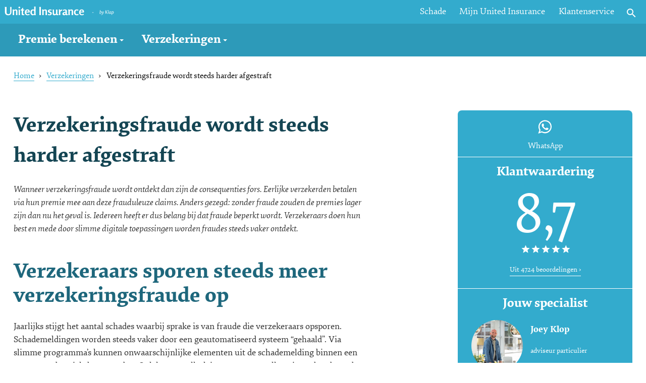

--- FILE ---
content_type: text/html; charset=UTF-8
request_url: https://www.unitedinsurance.nl/algemeen/verzekeringsfraude-wordt-steeds-harder-afgestraft
body_size: 23527
content:
<!DOCTYPE html>
<html lang="en">
<head>
	<meta charset="utf-8">
	<meta name="viewport" content="width=device-width, initial-scale=1.0, maximum-scale=1.0, user-scalable=0" />
	<meta http-equiv="x-ua-compatible" content="ie=edge">
	<meta name="language" content="nl">
	<meta name="robots" content="index, follow">
	<meta name="googlebot" content="noodp">
	<meta name="google-site-verification" content="fVhWlaVGr-d1XG7ZwcuRI2uGFGQUdgvr6Eb3Rc0FPfo">
	<title>Verzekeringsfraude wordt steeds harder afgestraft</title>
	<meta name="description" content="" />
	<meta itemprop="name" content="United Insurance">
	<meta name="twitter:card" content="summary">
	<meta name="twitter:title" content="United Insurance">
	<meta name="twitter:site" content="@UnitedInsurance">
	<meta name="twitter:creator" content="@UnitedInsurance">
	<meta name="twitter:image:src" content="https://apps.klap.com/cdn/united-insurance/united-insurance-tw.jpg">
	<meta name="og:title" content="United Insurance">
	<meta name="og:description" content="United Insurance - Betrouwbare verzekeringen. Zo geregeld">
	<meta name="og:image" content="https://apps.klap.com/cdn/united-insurance/united-insurance-og.jpg">
	<meta name="og:url" content="https://www.unitedinsurance.nl/">
	<meta name="og:site_name" content="United Insurance">
	<meta name="og:locale" content="nl_NL">
	<meta name="og:type" content="website">
  <style>h1,h2,h3,h4,h5,h6,ol li,ul li{line-height:1.5rem}h6,main ol,main p,main ul{color:#2d2d2d}h4,main a{color:#33abcd}nav ol,nav ul,ol{list-style:none}.full-table,table{border-collapse:collapse;border-spacing:0}.nice-select,.no-wrap,span.error{white-space:nowrap}@font-face{font-family:'Elena Basic';font-weight:400;font-style:normal;src:url('https://www.unitedinsurance.nl/assets/fonts/Elena/ElenaWebBasicRegular.woff2') format('woff2'),url('https://www.unitedinsurance.nl/assets/fonts/Elena/ElenaWebBasicRegular.woff') format('woff')}@font-face{font-family:'Elena Basic Italic';font-weight:400;font-style:italic;src:url('https://www.unitedinsurance.nl/assets/fonts/Elena/ElenaWebBasicRegularItalic.woff2') format('woff2'),url('https://www.unitedinsurance.nl/assets/fonts/Elena/ElenaWebBasicRegularItalic.woff') format('woff')}@font-face{font-family:'Elena Basic Bold';font-weight:700;font-style:normal;src:url('https://www.unitedinsurance.nl/assets/fonts/Elena/ElenaWebBasicBold.woff2') format('woff2'),url('https://www.unitedinsurance.nl/assets/fonts/Elena/ElenaWebBasicBold.woff') format('woff')}@font-face{font-family:'Elena Basic Bold Italic';font-weight:700;font-style:italic;src:url('https://www.unitedinsurance.nl/assets/fonts/Elena/ElenaWebBasicBoldItalic.woff2') format('woff2'),url('https://www.unitedinsurance.nl/assets/fonts/Elena/ElenaWebBasicBoldItalic.woff') format('woff')}@font-face{font-family:'Seravek Light';font-weight:400;font-style:normal;src:url('https://www.unitedinsurance.nl/assets/fonts/seravek/SeravekWebBasicLight.woff2') format('woff2'),url('https://www.unitedinsurance.nl/assets/fonts/seravek/SeravekWebBasicLight.woff') format('woff')}.default-font{font-family:'Elena Basic',serif}.heading-font{font-family:'Elena Basic Bold',serif}.book-font{font-family:'Elena Basic',serif}.strong-font{font-family:'Elena Basic Bold',serif}html,select{font-family:'Elena Basic',serif}*,:after,:before,:root{box-sizing:border-box;-ms-overflow-style:-ms-autohiding-scrollbar;text-rendering:optimizeLegibility}html{-ms-text-size-adjust:100%;-webkit-text-size-adjust:100%;-webkit-font-smoothing:antialiased;-moz-osx-font-smoothing:grayscale;hyphens:manual}[aria-busy=true]{cursor:progress}[aria-controls]{cursor:pointer}[hidden][aria-hidden=false]{clip:rect(0 0 0 0);display:inherit;position:absolute}[hidden][aria-hidden=false]:focus{clip:auto}body{margin:0;padding:0;text-align:center;background:#fff}article,aside,details,figcaption,figure,footer,header,hgroup,main,menu,nav,section,summary{display:block}[hidden],template{display:none}.row{display:block;margin:0;clear:both}.dev-grid{height:50px;box-shadow:inset 0 0 0 1px #fff;background:#ddd;padding:0!important}.col-12,.col-2,.col-3,.col-4,.col-5,.col-6,.col-7,.col-8,.col-8-inset-2,.col-9{width:100%;max-width:1400px;float:left;position:relative;min-height:1px;padding:1.5em}.col-6:first-child,.col-xs-6:first-child,.col-xs-6:nth-child(2){padding-bottom:0}.col-6:last-child{padding-top:.6em}.col-xs-6{width:50%}.container,.wrapper{width:100%}.center-col{float:none;margin:0 auto}.col-sm-bordered{border-bottom:1px solid #ddd}.col-sm-bordered:last-child{border-bottom:0}.grid-in-cms{padding:0 1rem!important}body{padding-top:86px;padding-bottom:52px;font-size:18px}.container{max-width:1400px;margin:0 auto;display:inline-block}.full-table,hr.max-width{max-width:100%}.main-wrapper{background:#f6f6f6}.default-wrapper{background:#c6e8f1}.nav-wrapper{background:#8b302c}.background-main-colored,.footer-wrapper{background:#33abcd}.clear,.no-float{display:block;clear:both}.float-left{float:left}.float-right{float:right}.flex{display:flex}.display-none{display:none!important}.visible-small{display:block}.hidden-small,.visible-large,.visible-medium{display:none}.hidden-large,.hidden-medium{display:block}.hidden-small-phones{display:none}.content-usp-list li,.full-table{display:inline-block;position:relative}.text-left{text-align:left!important}.text-center{text-align:center}.text-right{text-align:right!important}.margin-0{margin:0!important}.margin-top-0{margin-top:0!important}.margin-top-1{margin-top:1rem!important}.align-items-start{-webkit-box-align:start!important;-ms-flex-align:start!important;align-items:flex-start!important}h2,h3{margin-top:.75rem}ol,p,table,ul{margin-top:1.5rem}.margin-bottom-0{margin-bottom:0!important}.margin-bottom-1{margin-bottom:1rem!important}.margin-bottom-2{margin-bottom:2rem!important}.padding-0{padding:0!important}.padding-top-0{padding-top:0!important}.padding-top-1{padding-top:1rem!important}.padding-bottom-0{padding-bottom:0!important}.padding-bottom-1{padding-bottom:1em!important}.overflow-hidden{overflow:hidden}p{line-height:1.65rem}em{font-family:'Elena Basic Italic'}ol,ul{margin-bottom:1.5rem}ol ol,ol ul,ul ol,ul ul{margin-top:0;margin-bottom:0}main ol li,main p li,main ul li{line-height:1.5rem;margin:.5rem 0}main blockquote,main h1,main h2,main h3,main h4,main h5,main h6,main ol,main p,main ul{-webkit-hyphens:manual;-moz-hyphens:manual;hyphens:manual}main ul{padding-left:2.5rem}main ul ul{padding-left:2rem}h1,h2,h3,h4,h5,h6{font-family:'Elena Basic Bold',serif;margin-bottom:0}h1,h2{font-size:2.1875rem;line-height:2.625rem}h1{margin-top:0;color:#144553}h2{color:#1e677c}h3{font-size:1.575rem;line-height:1.875rem;color:#2889a5}h4,h5,h6{font-size:1.3125rem;margin-top:2.25rem;font-family:'Elena Basic Bold',serif}h5{color:#ee004d}table td,table th{padding:0;line-height:27px}a{background-color:transparent;text-decoration:none}a:active,a:hover{outline:0}main a{border-bottom:1px solid #33abcd}main a.alt-link,main a:hover{color:#2d2d2d;border-bottom-color:#2d2d2d}main a.alt-link:hover{color:#33abcd;border-bottom-color:#33abcd}.contact-icon-link{border-bottom:0 transparent!important;text-align:center}.contact-icon-link svg{display:block;margin:0 auto}.faux-link{color:#33abcd;border-bottom:1px solid #33abcd}.faux-link:active,.faux-link:focus,.faux-link:hover{color:#2d2d2d;border-bottom-color:#2d2d2d}abbr[title]{border-bottom:1px dotted}ul.anchor-list li a,ul.doc-list li a,ul.url-list li a{border-bottom:0}b,strong{font-family:'Elena Basic Bold',serif;color:#2d2d2d}mark{background:#ff0;color:#000}small{font-size:80%}sub,sup{font-size:75%;line-height:0;position:relative;vertical-align:baseline;color:#ee004d}sup{top:-.5em}sub{bottom:-.25em}hr{-moz-box-sizing:content-box;box-sizing:content-box;height:1px;background:#ddd;border:0;margin-top:1.5em;border-left:1em solid #fff;border-right:1em solid #fff}hr.no-border{border:0}ol{counter-reset:section;padding-left:.25rem}ol ol{padding-left:40px}ol ol li{padding-left:24px}ol li{padding-left:18px;position:relative}ul.anchor-list,ul.doc-list,ul.download-list,ul.url-list{padding-left:24px;list-style:none}ol li::before{margin-right:.5em;position:absolute;top:0;left:0;counter-increment:section;content:counters(section,".") " ";color:#ee004d;font-size:.75rem}ul.anchor-list li::before,ul.doc-list li::before,ul.download-list li::before,ul.url-list li::before{content:"";height:30px;width:30px;left:-30px;top:-4px}ul.anchor-list li,ul.url-list li{position:relative;line-height:normal;margin-bottom:.33em}ul.anchor-list li::before,ul.url-list li::before{background:url('https://www.unitedinsurance.nl/assets/img/svg/link-arrow.svg') center no-repeat;background-size:16px;position:absolute}ul.anchor-list{font-family:'Elena Basic Bold',serif}ul.anchor-list li{margin-bottom:.75em}ul.doc-list li{position:relative;line-height:normal;margin-bottom:.33em}ul.doc-list li::before{background:url('https://www.unitedinsurance.nl/assets/img/svg/library_books.svg') center no-repeat;background-size:16px;position:absolute}ul.download-list li{position:relative;line-height:normal;margin-bottom:.67em}ul.download-list li::before{background:url('https://www.unitedinsurance.nl/assets/img/svg/cloud_download.svg') center no-repeat;background-size:16px;position:absolute}ul.download-list li a{border-bottom-color:transparent;color:#fff}ul.download-list li a:hover{border-bottom-color:#fff}.list-wrapper{text-align:center}.list-wrapper ul{margin-bottom:0;text-align:left;width:auto;margin-left:auto;margin-right:auto;display:inline-block;position:relative}blockquote{position:relative;line-height:2.25rem;margin:1.25em .25em;padding:.5em 0 .25em 1.5em;font-size:1.5em;color:#ee004d;font-family:'Elena Basic Bold',serif}blockquote:before{content:open-quote;position:absolute;color:inherit;font-size:2em;top:.25em;left:-.1em}blockquote p{color:inherit;margin:0;padding:0;line-height:inherit}.content-usp-list{list-style:none;padding-left:.15em}.content-usp-list li{width:100%;padding:.5em 0 .5em 2.5em;margin:0;background:url('https://www.unitedinsurance.nl/assets/img/check.svg') 0 4px no-repeat}.full-table tbody,.full-table.half-table,input[type=checkbox],input[type=radio]{width:auto}.full-table td,.full-table th{padding:.8em 1em;font-size:14px}.full-table{min-height:20px;margin:1.5em 0;border-top:0;border-bottom:1px solid #fff;background:#f6f6f6}.full-table th{text-align:left;text-shadow:none;color:#fff;font-weight:400;background:#38c5ea}.full-table td,.full-table th{border:1px solid #fff;border-left:none;border-bottom:0}.full-table td{background:#f1f1f1}.nice-select,select{font-size:1em;outline:0}.full-table td.th{background:#c2e6f0}.minimal-table{background:0}.minimal-table td,.minimal-table th{border-color:transparent;padding:.75em 1.25em}.minimal-table td:first-child,.minimal-table th:first-child,footer ul{padding-left:0}.minimal-table td:last-child,.minimal-table th:last-child{padding-right:0}.minimal-table th{background:#fff;color:#33abcd;font-family:'Elena Basic Bold',serif;border-bottom:1px solid #33abcd}.minimal-table td{background:0}.minimal-table td.lighter{color:#666}button[disabled],html input[disabled]{cursor:default}.nice-select{-moz-user-select:none;-ms-user-select:none;-webkit-tap-highlight-color:transparent;-webkit-transition:all .1s ease-in-out;-webkit-user-select:none;border-radius:22px;border:2px solid #33abcd;box-sizing:border-box;cursor:pointer;display:block;font-weight:400;height:43px;margin:1% auto 1em;padding:.5em 1em;position:relative;text-align:left;transition:all .2s ease-in-out;user-select:none;width:80%;color:#424253}.nice-select .current,select{color:#33abcd}.nice-select:hover{border-color:#99d5e6}.nice-select:active{border-color:#2d9ab9}.nice-select:after{-ms-transform-origin:66% 66%;-webkit-transform-origin:66% 66%;transform-origin:66% 66%;-ms-transform:rotate(45deg);-webkit-transform:rotate(45deg);transform:rotate(45deg);transition:all .15s ease-in-out;border-bottom:1px solid #2889a5;border-right:1px solid #2889a5;content:'';display:block;height:8px;width:8px;margin-top:-4px;pointer-events:none;position:absolute;right:20px;top:46%}.nice-select.open{border-color:#5cbcd7;border-bottom-left-radius:0;border-bottom-right-radius:0}.nice-select.open:after{-ms-transform:rotate(-135deg);-webkit-transform:rotate(-135deg);transform:rotate(-135deg)}.nice-select.open .list{-ms-transform:scale(1) translateY(0);-webkit-transform:scale(1) translateY(0);opacity:1;pointer-events:auto;transform:scale(1) translateY(0)}.nice-select .list{width:100%;-ms-transform-origin:50% 0;-webkit-transform-origin:50% 0;transform-origin:50% 0;-ms-transform:scale(.75) translateY(-21px);-webkit-transform:scale(.75) translateY(-21px);transform:scale(.75) translateY(-21px);transition:all .15s cubic-bezier(.5,0,0,1.25),opacity .15s ease-out;-webkit-transition-delay:.2s;transition-delay:.2s;background-color:#fff;border-bottom-left-radius:22px;border-bottom-right-radius:22px;box-shadow:0 0 0 2px #33abcd;box-sizing:border-box;left:0;margin-top:2px;opacity:0;overflow:hidden;padding:0;pointer-events:none;position:absolute;top:100%;z-index:9}.nice-select .list:hover .option:not(hover){background-color:transparent!important}.nice-select .option{-webkit-transition:all .2s;cursor:pointer;font-weight:400;line-height:40px;list-style:none;min-height:40px;outline:0;padding-left:18px;padding-right:29px;text-align:left;transition:all .2s}.nice-select .option.focus,.nice-select .option.selected.focus,.nice-select .option:hover{background-color:#f6f6f6}.nice-select .option.selected{font-weight:700}select::-ms-expand{display:none}select::-ms-value{color:currentColor}::selection{background-color:#b3d4fc;text-shadow:none}[type=date],[type=datetime-local],[type=datetime],[type=email],[type=month],[type=number],[type=password],[type=reset],[type=search],[type=tel],[type=text],[type=time],[type=url],[type=week],input,optgroup,select,textarea{font-style:inherit;text-transform:none;line-height:normal;-webkit-appearance:none;background:0;border-radius:24px;border:2px solid #33abcd;box-sizing:border-box;display:block;font-size:1em;font-weight:400;height:36px;outline:0;margin:2px auto 0;padding:0 1em;position:relative;text-align:left;transition:all .2s ease-in-out;user-select:none;white-space:nowrap;width:100%;color:#33abcd;font-family:'Elena Basic',serif}[type=date]:focus,[type=datetime-local]:focus,[type=datetime]:focus,[type=email]:focus,[type=month]:focus,[type=number]:focus,[type=password]:focus,[type=reset]:focus,[type=search]:focus,[type=tel]:focus,[type=text]:focus,[type=time]:focus,[type=url]:focus,[type=week]:focus,input:focus,optgroup:focus,select:focus,textarea:focus{border-color:#2d9ab9}input:read-only{background:#f9f9f9!important}button:focus,input:focus,select:focus,textarea:focus{outline:0}button[disabled],html input[disabled]{background-color:#f0f0f0;color:#999}button::-moz-focus-inner,input::-moz-focus-inner{border:0;padding:0}input[type=checkbox],input[type=radio]{box-sizing:border-box;padding:0}input[type=number]::-webkit-inner-spin-button,input[type=number]::-webkit-outer-spin-button{height:auto}input[type=search]{-webkit-appearance:textfield}input[type=search]::-webkit-search-cancel-button,input[type=search]::-webkit-search-decoration{-webkit-appearance:none}fieldset{border:1px solid silver;margin:0 2px;padding:.35em .625em .75em}legend{border:0;padding:0}textarea{overflow-x:hidden;overflow-y:auto;min-height:80px;padding-top:.5em;padding-bottom:.5em;resize:none}optgroup{font-weight:400}progress{display:inline-block}::-ms-clear{display:none}::-webkit-input-placeholder{color:#999;font-family:'Elena Basic',serif}::-moz-placeholder{color:#999;font-family:'Elena Basic',serif}:-ms-input-placeholder{color:#999;font-family:'Elena Basic',serif}input:focus::-webkit-input-placeholder{transition:opacity 1s 1s ease;opacity:0}input:focus::-moz-placeholder{transition:opacity 1s 1s ease;opacity:0}input:focus:-ms-input-placeholder{transition:opacity 1s 1s ease;opacity:0}select{-moz-appearance:none;background:url('https://www.unitedinsurance.nl/assets/img/caret.svg') 96% center no-repeat;font-weight:400;height:36px;padding:0 1.5em 0 1em}.checkbox-custom,.radio-custom{opacity:0;position:absolute;top:0}.checkbox-custom-label,.radio-checkbox-container,.radio-custom-label,span.error-message{position:relative}.checkbox-custom,.checkbox-custom-label,.radio-custom,.radio-custom-label{display:inline-block;vertical-align:middle;margin:5px;cursor:pointer;color:#2d2d2d;font-size:.8em;text-indent:0!important}.checkbox-custom+.checkbox-custom-label:before,.radio-custom+.radio-custom-label:before{content:'';background:#fff;border:2px solid #33abcd;display:inline-block;position:relative;top:-2px;vertical-align:middle;width:20px;height:20px;padding:2px;margin-right:10px;text-align:center}.checkbox-custom:checked+.checkbox-custom-label:before{background:url('https://www.unitedinsurance.nl/assets/img/svg/check.svg') center;background-size:20px}.radio-custom+.radio-custom-label:before{border-radius:50%}.radio-custom:checked+.radio-custom-label:before{background:#33abcd}.checkbox-custom:focus+.checkbox-custom-label,.radio-custom:focus+.radio-custom-label{outline:0}span.error-message{font-size:16px;color:#fff;background-color:red;padding:.5em;border-radius:5px;margin-top:8px}span.error-message:before{content:'';position:absolute;width:0;height:0;border-style:solid;border-width:0 6px 6px;border-color:transparent transparent red;top:-6px;left:50%;margin-left:-3px}.error,.field,.field label{position:relative}span.error-message.no-tip{margin-top:0}span.error-message.no-tip:before{display:none}.error [type=date],.error [type=datetime-local],.error [type=datetime],.error [type=email],.error [type=month],.error [type=number],.error [type=password],.error [type=search],.error [type=tel],.error [type=text],.error [type=time],.error [type=url],.error [type=week],.error input,.error select,.error textarea{color:#424253}span.error-message{display:block;order:3;width:100%}.field{display:flex;flex-direction:column;margin-bottom:1em;float:left}.field.no-float{float:none}.field input,.field label{transition:all .2s;touch-action:manipulation}.field input,.field select,.field textarea{order:2}.field label{order:1;color:#2d2d2d;text-indent:12px;font-size:.8em}.field ::-webkit-input-placeholder{opacity:0;transition:inherit}.field input:focus::-webkit-input-placeholder{opacity:1}.field.error input{border-color:red}.field-centered{margin-left:auto;margin-right:auto;float:none}span.error{color:#fff;font-size:.8em;position:absolute;bottom:-22px;left:0;height:24px;overflow:hidden;text-overflow:ellipsis;width:100%;background:red;padding:3px}.persona{width:200px;height:200px;margin:1em auto;background:#ee004d;text-align:center;border-radius:100%}.persona img{width:40%;display:inline-block;position:relative;margin-top:0}.persona h3{color:#fff;display:block;font-size:2em;margin-top:-4px}.persona span{display:block;color:#fff;font-size:16px;margin-top:-15px}form h3{display:block;position:relative;float:left;width:100%;margin-top:.5em;margin-bottom:.25em}.premium{list-style:none;border-left:2px solid #ee004d;padding-left:5%}.premium li{margin-bottom:.75em}.premium span:first-child{color:#ee004d;display:inline-block;width:55%}.premium span:last-child{color:#33abcd;font-size:2em;font-family:'Elena Basic Bold',serif;text-align:right;display:inline-block;width:40%;position:relative;top:.25em}.premium span.starred::after{content:'*';position:absolute}.premium .totals{font-size:1.5rem}.premium .totals span:first-child{color:#2d2d2d}.page-form{padding:.1em 0 1em;margin-top:0}aside .page-form{padding:0}.form-grid-100,.form-grid-20,.form-grid-25,.form-grid-30,.form-grid-40,.form-grid-50,.form-grid-60,.form-grid-70,.form-grid-75,.form-grid-small-100{width:100%}.form-grid-small-20{width:19%}.form-grid-small-25{width:24%}.form-grid-small-30{width:29%}.form-grid-small-40{width:39%}.form-grid-small-50{width:49%}.form-grid-small-75{width:74%}.small-no-sibling{margin-left:0}.small-no-sibling.has-sibling{margin-left:1%}.small-no-sibling-first.has-sibling{margin-left:0;margin-right:1%}#termPaymentSelecter:before{content:'Ik betaal per ';position:absolute;line-height:36px;left:1em;color:#33abcd}#termPaymentSelecter select{margin-top:0;padding-left:112px}.premium-wrapper{text-align:center}.premium-wrapper table{margin-left:auto;margin-right:auto}.alert,.btn,a.btn{font-family:'Elena Basic Bold',serif;margin:.5em 0;color:#fff}.alert{background:#33abcd;padding:1em;border-radius:5px}.alert-notice{background:#70c4dc}.alert-important{background:#ff9f6f}.alert-warning{background:tomato}button{overflow:visible}button,html input[type=button],input[type=reset],input[type=submit]{cursor:pointer;-webkit-appearance:none;font-weight:400;height:auto;width:auto}.btn,a.btn{display:inline-block;position:relative;padding:.4em 1em;line-height:1.5;transition:none;-webkit-transition:none;-moz-transition:none;-o-transition:none;border:0;border-radius:4em;font-size:.9em}.btn:active,.btn:focus,.btn:hover,a.btn:active,a.btn:focus,a.btn:hover{color:#fff}.btn.btn-small,a.btn.btn-small{font-size:.8em}.btn.btn-large,a.btn.btn-large{font-size:1em}.btn.btn-default,a.btn.btn-default{background:#8b3b65;box-shadow:0 1px 0 #6e2f50}.btn.btn-default:active,.btn.btn-default:focus,.btn.btn-default:hover,a.btn.btn-default:active,a.btn.btn-default:focus,a.btn.btn-default:hover{background:#7d355b;box-shadow:0 1px 0 #602946}.btn.btn-quote,a.btn.btn-quote{background:#ee004d;box-shadow:0 1px 0 #c50040}.btn.btn-quote:active,.btn.btn-quote:focus,.btn.btn-quote:hover,a.btn.btn-quote:active,a.btn.btn-quote:focus,a.btn.btn-quote:hover{background:#da0046;box-shadow:0 1px 0 #b10039}.btn.btn-inverted,a.btn.btn-inverted{background-color:transparent;box-shadow:none;color:#fff;border:1px solid #fff;border-radius:1.5em;width:auto}.btn.btn-inverted:active,.btn.btn-inverted:focus,.btn.btn-inverted:hover,.btn.btn-white,a.btn.btn-inverted:active,a.btn.btn-inverted:focus,a.btn.btn-inverted:hover,a.btn.btn-white{background-color:#fff;color:#2d9ab9}.btn.btn-white,a.btn.btn-white{border:1px solid #fff;box-shadow:none;border-radius:2em;width:auto}.btn.btn-white:active,.btn.btn-white:focus,.btn.btn-white:hover,a.btn.btn-white:active,a.btn.btn-white:focus,a.btn.btn-white:hover{background-color:transparent;color:#fff}.btn.btn-link,a.btn.btn-link{background:0;border-radius:0;color:#33abcd;font-size:1em;font-family:'Elena Basic',serif;padding:0;margin:0;line-height:normal;border-bottom:1px solid #33abcd}.btn.btn-link:active,.btn.btn-link:focus,.btn.btn-link:hover,a.btn.btn-link:active,a.btn.btn-link:focus,a.btn.btn-link:hover{color:#2d2d2d;border-bottom-color:#2d2d2d}.header{position:fixed;width:100%;top:0;z-index:1;transition:height .2s,top .2s ease-in-out;box-shadow:inset -10px -56px 0 -11px #2d9ab9}.header .col-12{padding:0 .5em}.header.nav-up{top:-42px}#logo{width:150px;float:left;padding:.67em 0}#metanav{float:right}#metanav a{display:none}#metanav .mag{position:relative;margin:.5em 0 .35em 1em;float:right;cursor:pointer;fill:#fff}#mainnav{margin:0;font-size:1.15rem}#mainnav>ul{margin:0;padding:0;float:left}#mainnav>ul>li{float:left}#mainnav>ul.popular{border-right:1px solid #fff;display:none}#mainnav>ul.popular small{font-size:.75rem;position:relative;top:1em}#mainnav a{display:inline-block;padding:.25em .5em .125em 0;margin:0 1.25em .125em 0;border-bottom:1px solid transparent}#mainnav a:active,#mainnav a:focus,#mainnav a:hover{border-bottom-color:#fff}#mainnav .mainnav-dropdown{cursor:pointer}#mainnav .mainnav-dropdown:after{content:'';position:absolute;width:0;height:0;border-style:solid;border-width:4px 4px 0;border-color:#fff transparent transparent;right:1.15em;top:48%}#mainnav .dropdown{position:absolute;top:30px;left:-9px;width:250px;background:#2d9ab9;padding:1em 0 .5em;text-align:left;font-size:1rem;border-bottom-left-radius:.25em;border-bottom-right-radius:.25em}#mainnav .dropdown a{width:100%;margin:0;padding:.75em 1em;color:rgba(255,255,255,.75);border-bottom-color:transparent}#mainnav .dropdown a:active,#mainnav .dropdown a:focus,#mainnav .dropdown a:hover{color:#fff;background:#2a90ad}#mainnav .dropdown .more-btn{float:right;color:#fff;font-family:'Elena Basic',serif;font-size:.8rem;border:1px solid #fff;border-radius:1.5em;width:auto;padding:.15em .75em;margin:.9em 1.5em .9em 0}.hero h1,.hero-rating,.molecule-icon-list a,.tel,.usp-list li{font-family:'Elena Basic Bold',serif}#searchForm,#searchForm .overlay{margin:0;top:0;width:100%;left:0}#mainnav .dropdown .more-btn:active,#mainnav .dropdown .more-btn:focus,#mainnav .dropdown .more-btn:hover{color:#2d2d2d;background:#fff}.header,.header a,.tel,footer .tel,footer li a,footer p,footer p a,footer small a{color:#fff}.regular-items ul{display:none}.regular-items>li{float:left;position:relative}.regular-items>li:active ul,.regular-items>li:focus ul,.regular-items>li:hover ul{display:block}.header{background:#33abcd}.we-are-open{display:none;position:absolute;top:.5em;width:auto;line-height:30px;left:33%;text-align:center;background:#2d9ab9;padding:0 .75em;border-radius:1em}.we-are-open:active,.we-are-open:focus,.we-are-open:hover{background:#54b8d5}#searchForm{position:fixed;z-index:20;height:100%;text-align:center}#searchForm .overlay{position:absolute;display:block;height:100%;z-index:21;background:rgba(45,154,185,.9)}#searchForm section{margin:2em auto 0;text-align:center;position:relative;width:90%}.molecule,footer ul{text-align:left}#searchForm input{display:block;position:relative;border:0;border-radius:2em;width:100%;font-size:1.5em;padding:.5em 1em;z-index:22;height:auto;background-color:#fff}#searchForm button{display:block;position:absolute;top:.85em;right:.25em;margin:0;background:0;z-index:22;border:transparent}footer .underline,footer small a{border-bottom:1px solid #fff}#searchForm button svg{fill:#237890;width:44px;height:44px}#searchForm #searchFormClose{width:24px;height:24px;background:0;top:.75em;z-index:23;position:relative;margin:1em auto 0;cursor:pointer}#searchForm #searchFormClose:after,#searchForm #searchFormClose:before{position:absolute;content:'';width:24px;height:2px;background:#fff;display:block}#searchForm #searchFormClose:before{transform:rotate(45deg);top:6px}#searchForm #searchFormClose:after{transform:rotate(-45deg);top:6px}footer.container{margin-bottom:0}footer small{font-size:.8em;color:#fff}footer .row .col-12{padding-top:0}footer .row .col-4.last{padding-top:4em;padding-bottom:0;background:url('https://www.unitedinsurance.nl/assets/img/united-insurance.svg') center 1.6em no-repeat;background-size:150px}footer p{margin-top:0;padding:.5em 0;font-size:.9em}footer p span{font-size:1.1em}footer ul{list-style:none;margin:0 0 1.5em}footer li a{display:block}footer li a:active,footer li a:focus,footer li a:hover{text-decoration:underline}.tel{font-size:2em}.social{display:flex;width:80%;margin:.5em auto}.social a{margin:0 1rem 0 0;}.organizations img{display:inline-block;width:60px;height:auto;margin:1em .75em}#sticky-mobile{position:fixed;bottom:0;left:0;z-index:999;height:52px;padding:.3em 0;width:100%;background:#fafafa;border-top:1px solid #ddd;display:flex}#sticky-mobile a{flex:auto}#sticky-mobile span{display:block;position:relative;top:-4px;color:#565d64;font-size:67%}#sticky-mobile img{width:24px;height:auto}.molecule-mini-excerpt{text-align:center;transition:all 0s ease-out;padding-bottom:.5em;border:0}.card{position:relative;display:-webkit-box;display:-ms-flexbox;display:flex;-webkit-box-orient:vertical;-webkit-box-direction:normal;-ms-flex-direction:column;flex-direction:column;min-width:0;word-wrap:break-word;background-color:#FFF;background-clip:border-box;border:1px solid #eff2f7;border-radius:.375rem;-webkit-box-shadow:0 .75rem 1.5rem rgba(18,38,63,0.03);box-shadow:0 .75rem 1.5rem rgba(18,38,63,0.03);margin-bottom:30px;padding-bottom:0!important}.card-body{-webkit-box-flex:1;-ms-flex:1 1 auto;flex:1 1 auto;padding:1.5rem;color:#8492a6}.card-icon{min-width:5rem;min-height:5rem;line-height:5rem}.card-icon svg{width:auto!important;height:auto!important}.card-text{padding-left:1.5rem;text-align:left!important}.card-text ul{list-style:none;padding-left:0}.card-text p{text-align:left!important}.card-text a{border-bottom:0}.card-text .question strong{color:#33abcd}.card-text .faq-item.faq-item-is-open strong,.card-text .faq-item.faq-item-is-open:active strong,.card-text .faq-item.faq-item-is-open:focus strong,.card-text .faq-item.faq-item-is-open:hover strong{color:#2889a5}.card-text .question strong:before{border-color:#33abcd transparent transparent}.card-text .faq-item.faq-item-is-open strong:before{border-color:transparent transparent #33abcd}.molecule-mini-excerpt p{text-align:center}.molecule-mini-excerpt h3{margin-top:0}.molecule-mini-excerpt svg{padding:0 .5em;background:0;fill:#33abcd;width:62px;height:62px;transition:all .2s ease-out;margin:0 auto}.molecule-mini-excerpt svg.small-icon{width:auto;height:auto}.molecule-mini-excerpt:active h3,.molecule-mini-excerpt:focus h3,.molecule-mini-excerpt:hover h3{color:#1e677c}.molecule-mini-excerpt:active svg,.molecule-mini-excerpt:focus svg,.molecule-mini-excerpt:hover svg{fill:#1e677c}.molecule-theme-product-box{text-align:center;background:#33abcd;transition:all .5s ease-out;padding:.75em 1.5em;border:0}.molecule-theme-product-box h3{margin-top:0;color:#fff}.molecule-theme-product-box svg{padding:0 .5em;background:0;fill:#fff;width:62px;height:62px;transition:all .2s ease-out;margin:0 auto}.molecule-theme-product-box:active,.molecule-theme-product-box:focus,.molecule-theme-product-box:hover{background:#30a5c5}.molecule-theme-product-box p{text-align:center;margin-top:.5em}.molecule-theme-product-box small a{color:#fff;border-bottom-color:transparent}.molecule-theme-product-box small a:active,.molecule-theme-product-box small a:focus,.molecule-theme-product-box small a:hover{border-bottom-color:#fff}.molecule-aside-product-box{text-align:center;transition:all .2s ease-out}.module-content-aside .molecule-aside-product-box{padding:0 .5em .1em}.module-content-aside .molecule-aside-product-box h3{color:#fff;padding:.75em 0}.module-content-aside .molecule-aside-product-box p{text-align:center;margin:0;color:#fff}.module-content-aside .molecule-aside-product-box small{display:inline-flex}.module-content-aside .molecule-aside-product-box small a{padding:.75em 0 .25em;margin-bottom:1em;border-bottom-color:#fff}.module-content-aside .molecule-aside-product-box small a:active,.module-content-aside .molecule-aside-product-box small a:focus,.module-content-aside .molecule-aside-product-box small a:hover{border-bottom-color:transparent}.module-content-aside .molecule-aside-product-box:hover{background:#2889a5}.home-product-row{display:flex;flex-direction:column}.home-product-excerpt{border-bottom:1px solid #ddd;padding:0 1em}.home-product-excerpt:hover{background-color:#f6f6f6;border-bottom-color:#ddd}.home-product-excerpt p{margin-top:.5em}.molecule-reviews{text-align:center}.module-content-aside .molecule-reviews{padding:.75em 1.5em;transition:all .2s ease-out}.module-content-aside .molecule-reviews:hover{background:#2889a5}.molecule-reviews h1{text-align:left}.molecule-reviews a{display:block;border:0}.molecule-reviews .rating{font-size:6.5em;line-height:1em;color:#00b444;margin:78px auto 0;width:200px;height:136px;text-align:center;position:relative;transition:all .2s ease-out;top:-48px}.molecule-reviews .rating:hover,.molecule-reviews.molecule-reviews-inverted .rating,.molecule-reviews.molecule-reviews-inverted h1,.molecule-reviews.molecule-reviews-inverted h2,.molecule-reviews.molecule-reviews-inverted h3,.molecule-reviews.molecule-reviews-inverted small,.molecule-reviews.molecule-reviews-inverted strong{color:#fff}.module-content-aside .molecule-reviews .rating{color:#fff;margin-top:12px;margin-bottom:12px;top:0}.molecule-reviews .rating:before{content:'';width:1px;height:1px;position:absolute;top:64px;left:100px;background:0;z-index:-1;border-radius:100%;transition:all .2s ease-out}.molecule-reviews .rating:hover:before{width:180px;height:180px;top:-20px;left:10px;background:#00b444}.molecule-reviews .rating:hover svg{fill:#fff;transition:all .2s ease-out}.molecule-direct-contact a,.molecule-icon-list a{background-repeat:no-repeat;transition:all .1s ease-out}.molecule-reviews svg{position:absolute;bottom:0;left:26%;fill:#00b444;width:100px;height:20px}.module-content-aside .molecule-reviews svg,.molecule-reviews.molecule-reviews-inverted svg{fill:#fff}.molecule-reviews small{padding-bottom:.15em;border-bottom:1px solid #33abcd}.module-content-aside .molecule-reviews small{display:inline-block;padding:.75em 0 .25em;margin-bottom:.75em;border-bottom:1px solid #fff}.module-content-aside .molecule-reviews small:active,.module-content-aside .molecule-reviews small:focus,.module-content-aside .molecule-reviews small:hover{border-bottom-color:transparent}.molecule-reviews:hover small{border-bottom:1px solid #2d2d2d}.module-content-aside .molecule-reviews:hover small{border-bottom-color:transparent}.molecule-reviews.molecule-reviews-inverted small{border-bottom-color:#fff}.molecule-reviews.molecule-reviews-inverted:active small,.molecule-reviews.molecule-reviews-inverted:focus small,.molecule-reviews.molecule-reviews-inverted:hover small{border-bottom-style:dotted}.molecule-direct-contact{display:flex}.molecule-direct-contact a{flex-grow:1;text-align:center;color:#33abcd;flex:auto;padding-top:50px;margin:1em 0;background-position:top;background-size:48px;outline:0;border:0}.module-content-aside .molecule-direct-contact a{font-size:.9em;background-position:center .9em;background-size:36px;margin:0;padding:60px 0 .75em;width:33.3333333%}.molecule-direct-contact a:first-child{background-image:url('https://www.unitedinsurance.nl/assets/img/call.svg')}.module-content-aside .molecule-direct-contact a:first-child{background-image:url('https://www.unitedinsurance.nl/assets/img/call-white.svg')}.molecule-direct-contact a:nth-last-child(2){background-image:url('https://www.unitedinsurance.nl/assets/img/chat.svg')}.module-content-aside .molecule-direct-contact a:nth-last-child(2){background-image:url('https://www.unitedinsurance.nl/assets/img/chat-white.svg')}.molecule-direct-contact a:nth-last-child(1){background-image:url('https://www.unitedinsurance.nl/assets/img/whatsapp.svg');background-size:36px;background-position:center 8px}.module-content-aside .molecule-direct-contact a:nth-last-child(1){background-image:url('https://www.unitedinsurance.nl/assets/img/whatsapp-white.svg');background-size:28px;background-position:center 1.2em}.molecule-direct-contact a:nth-last-child(1):active,.molecule-direct-contact a:nth-last-child(1):focus,.molecule-direct-contact a:nth-last-child(1):hover{background-size:48px}.module-content-aside .molecule-direct-contact a:nth-last-child(1):active,.module-content-aside .molecule-direct-contact a:nth-last-child(1):focus,.module-content-aside .molecule-direct-contact a:nth-last-child(1):hover{background-size:28px}.molecule-direct-contact a:active,.molecule-direct-contact a:focus,.molecule-direct-contact a:hover{color:#33abcd;border:0;background-size:58px}.module-content-aside .molecule-direct-contact a:active,.module-content-aside .molecule-direct-contact a:focus,.module-content-aside .molecule-direct-contact a:hover{border-radius:3px;color:#fff;background-size:36px;background-color:#2c97b5}.molecule-direct-contact a small:active,.molecule-direct-contact a small:focus,.molecule-direct-contact a small:hover{border:0}.molecule-icon-list{list-style:none;padding-left:0}.molecule-icon-list a{display:block;border:0;line-height:36px;height:36px;background-position:left;background-size:28px;padding-left:42px}.molecule-icon-list a:active,.molecule-icon-list a:focus,.molecule-icon-list a:hover{color:#33abcd;background-size:32px}.molecule-icon-list li{margin-bottom:.75em}.molecule-icon-list li:first-child a{background-image:url('https://www.unitedinsurance.nl/assets/img/call.svg')}.molecule-icon-list li:nth-last-child(2) a{background-image:url('https://www.unitedinsurance.nl/assets/img/chat.svg')}.molecule-icon-list li:nth-last-child(1) a{background-image:url('https://www.unitedinsurance.nl/assets/img/whatsapp.svg');background-size:24px;background-position:2px 5px}.molecule-icon-list li:nth-last-child(1) a:active,.molecule-icon-list li:nth-last-child(1) a:focus,.molecule-icon-list li:nth-last-child(1) a:hover{background-size:28px}.excerpt-wrapper{background-position:center;background-size:cover}.molecule-excerpt{margin:0}.molecule-excerpt small{display:block;margin-top:1em}.molecule-excerpt small span{background:#999;border-radius:1em;padding:0 .5em;margin-left:.5em;color:#fff}.molecule-excerpt p{margin:1em auto}.molecule-excerpt p strong{font-size:1.1em}.usp-list{list-style:none}.usp-list li{position:relative;margin-bottom:.33em;color:#2889a5}.usp-list li::before{background:url('https://www.unitedinsurance.nl/assets/img/check.svg') center no-repeat;position:absolute;content:""}.molecule-usp-list-inverted .usp-list li:before{background-image:url('https://www.unitedinsurance.nl/assets/img/check-inverted.svg')}.molecule-usp-list{text-align:center}.molecule-usp-list .usp-list{margin-bottom:0;text-align:left;width:auto;margin-left:auto;margin-right:auto;display:inline-block}.molecule-usp-list h3,.molecule-usp-list-hero,.molecule-usp-list-hero h1{text-align:center}.molecule-usp-list .usp-list li::before,.molecule-usp-list-hero .usp-list li:before{height:36px;width:36px;left:-48px;top:-3px}.molecule-usp-list .usp-list li{line-height:1.67;font-size:1em}.molecule-usp-list .usp-list li::before{background-size:20px}.molecule-usp-list.molecule-usp-list-inverted h1,.molecule-usp-list.molecule-usp-list-inverted h2,.molecule-usp-list.molecule-usp-list-inverted h3,.molecule-usp-list.molecule-usp-list-inverted li,.molecule-usp-list.molecule-usp-list-inverted strong{color:#fff}.molecule-usp-list-hero .usp-list{margin:2em auto}.molecule-usp-list-hero .usp-list li{text-align:left;line-height:1.67;font-size:1em}.molecule-help form{text-align:center;margin:0 auto}.molecule-help input[type=search]{display:block;position:relative;border:2px solid #33abcd;border-radius:2em;width:80%;font-size:1.25em;padding:.5em 1em;margin:1.5em auto;text-align:center;transition:all .2s ease-out;height:auto;background-color:#fff}.answer,.blog-index-excerpt,.question,.teamcard ul{text-align:left}.molecule-help input[type=search]:active,.molecule-help input[type=search]:focus{border-color:#70c4dc;width:100%}.molecule-help.molecule-help-in-contact input[type=search]{width:100%;font-size:1em}.molecule-help.molecule-help-in-contact input[type=search]:active,.molecule-help.molecule-help-in-contact input[type=search]:focus{width:100%}.molecule-help-in-content{padding-top:0}.molecule-help-in-content input[type=search]{margin-top:1em}.molecule-breadcrumbs{padding-top:.75em;padding-bottom:0}.molecule-breadcrumbs a,.molecule-breadcrumbs span{font-size:.9em;display:inline-block;margin-bottom:.25em}.molecule-breadcrumbs a{margin-right:1.25em;position:relative}.molecule-breadcrumbs a:after{content:'\203A';color:#2d2d2d;position:absolute;right:-.85em}#tooltip:after,.pagination a:before,.question strong:before,.subject-rating:after,.subject-rating:before{content:''}.hero h1,.hero h2,.hero h4,.hero-rating,.mini-hero.contact-hero h1 a.phone,.module-content-aside .teamcard ul small,.module-content-aside .teamcard ul strong,.teamcard.teamcard-inverted a,.teamcard.teamcard-inverted h1,.teamcard.teamcard-inverted h2,.teamcard.teamcard-inverted h3,.teamcard.teamcard-inverted li,.teamcard.teamcard-inverted small,.teamcard.teamcard-inverted strong{color:#fff}.hero,.hero .btn,.hero h1,.hero h2,.hero h4{position:relative}.hero{overflow:hidden;width:100%;box-shadow:inset 0 58px 265px -32px rgba(0,0,0,.4);height:auto}.hero img,.hero picture{width:100%;height:250px;top:0;left:0;position:absolute}.hero h1{font-size:1.55em;margin:.75em auto 0;padding:0 .25em}.hero h4{display:none}.hero .btn{margin:.5em 0 1.5em}.hero img{object-fit:cover;object-position:50% 50%}.thin-hero{padding-bottom:1em}.theme-hero h4{margin:1em 0 1.5em}.auto-hero{height:auto!important}.auto-hero h1{margin-bottom:.75em}.mini-hero{height:160px}.mini-hero h1{margin-top:1.25em}.mini-hero.contact-hero h1{margin-top:.75em;line-height:1.5}.mini-hero.contact-hero h1 a.phone{display:inline-block;border-bottom:0}.hero-rating{font-size:4em;position:relative}#blogSubjectHome{height:auto;transition:all .2s ease-out}#blogSubjectHome img,#blogSubjectHome picture{height:580px}#blogSubjectHome:active,#blogSubjectHome:focus,#blogSubjectHome:hover{background-color:#2d9ab9}#blogSubjectHome .col-7{float:none;margin:0 auto}#blogSubjectHome h1{padding:0;margin-top:.25em;text-shadow:0 0 14px rgba(0,0,0,.2)}#blogSubjectHome p{text-shadow:0 0 18px rgba(0,0,0,.5)}#blogSubjectHome small{display:inline-block;padding-top:1em}#blogSubjectHome p,#blogSubjectHome small,#blogSubjectHome strong{color:#fff;position:relative}.molecule-hero-excerpt>a,.molecule-hero-excerpt>a:active,.molecule-hero-excerpt>a:focus,.molecule-hero-excerpt>a:hover{border-bottom-color:transparent}.teamcard{padding:.5em 1.5em}.teamcard img{width:124px;height:124px;position:relative;border-radius:100%;float:left;margin-right:5%}.module-content-aside .teamcard img{width:35%;max-width:124px;height:auto}.teamcard ul{list-style:none;margin-top:.5em;width:60%;float:left;padding-left:0}.teamcard ul small,.teamcard ul strong{display:block}.module-content-aside .teamcard ul{margin-top:1em}.teamcard ul li{line-height:1.33rem}.teamcard a{font-size:80%}.module-content-aside .teamcard a{padding:.75em 0 .25em;margin-bottom:.75em;border-bottom-color:#fff}.module-content-aside .teamcard a:active,.module-content-aside .teamcard a:focus,.module-content-aside .teamcard a:hover{border-bottom-color:transparent}.module-content-aside .teamcard{transition:all .2s ease-out;width:100%;display:inline-block;padding:.75em 1.5em}.module-content-aside .teamcard:hover{background:#2889a5}.teamcard.teamcard-inverted a:active,.teamcard.teamcard-inverted a:focus,.teamcard.teamcard-inverted a:hover{border-bottom-color:#fff}.teamcard-flex{display:flex;flex-direction:column}.teamcard-grid-item{display:flex}blog-index-excerpt-container{display:flex;flex-wrap:wrap}.blog-index-excerpt{width:100%;float:left;margin-bottom:.25em}.blog-index-excerpt a{display:inline-block;border:0}.blog-index-excerpt a:active h3,.blog-index-excerpt a:focus h3,.blog-index-excerpt a:hover h3{color:#237890}.blog-index-excerpt a:active .faux-blog-excerpt-link,.blog-index-excerpt a:focus .faux-blog-excerpt-link,.blog-index-excerpt a:hover .faux-blog-excerpt-link{border-bottom-color:#2d2d2d}.blog-index-excerpt strong{font-size:1.25em}.blog-index-excerpt .faux-blog-excerpt-link{border-bottom:1px solid #33abcd;margin-bottom:1.25em;display:inline-block}.blog-index-excerpt-home{height:auto!important}.pagination{text-align:center;padding-bottom:3em}.pagination a{width:120px;height:120px;line-height:120px;border-bottom-color:transparent!important;position:relative;display:inline-block}.pagination a:before{display:block;width:80px;height:80px;position:absolute;background:0;transform:rotate(-135deg);border-bottom:1px solid #33abcd;border-left:1px solid #33abcd;bottom:17%;left:17%}.pagination a:first-child{margin-right:1em}.pagination a:last-child{margin-left:1em}.pagination a:active:before,.pagination a:focus:before,.pagination a:hover:before{border-bottom-color:#2d2d2d;border-left-color:#2d2d2d}#wm-livechat{bottom:20px!important}.pagination a.paginationBack:before{transform:rotate(45deg)}.faq-item{cursor:pointer;padding:0 1em}.faq-item.faq-item-is-open strong{color:#2d2d2d}.faq-item.faq-item-is-open strong:before{border-width:0 4px 4px;border-color:transparent transparent #2d2d2d}.faq-item.faq-item-is-open:active strong,.faq-item.faq-item-is-open:focus strong,.faq-item.faq-item-is-open:hover strong{color:#33abcd}.faq-item.faq-item-is-open:active strong:before,.faq-item.faq-item-is-open:focus strong:before,.faq-item.faq-item-is-open:hover strong:before{border-width:0 4px 4px;border-color:transparent transparent #33abcd}.more-faq-subjects button{float:left}.more-answers-block{display:block;float:left;width:100%}.anchor{display:block;position:relative;top:-112px;visibility:hidden}.question{margin:0;padding-top:1.25em}.question strong{color:#2d2d2d;position:relative}.question strong:before{position:absolute;width:0;height:0;border-style:solid;border-width:4px 4px 0;border-color:#2d2d2d transparent transparent;top:.5em;left:-1.5em}.question:active strong,.question:focus strong,.question:hover strong{color:#33abcd}.question:active strong:before,.question:focus strong:before,.question:hover strong:before{border-color:#33abcd transparent transparent}.answer,.review-box{border-bottom:1px solid #ddd}.module-faq-partial>h2,.module-faq-partial>h3{margin-bottom:1em}.module-faq-partial>p{padding:1em 0 .5em}.module-faq-subjects{padding-bottom:1em}.module-faq-subjects>p{text-align:left;margin-bottom:0;margin-left:1em;font-family:'Elena Basic Italic';color:#33abcd}.review-box-rating,i.tip{font-family:'Elena Basic Bold',serif}.module-faq-subjects .question{padding-top:1em}.subject-selector{width:33.33333%;position:relative;cursor:pointer;transition:all .2s ease-out}.subject-selector:first-child{background:#4cb5d3}.subject-selector:nth-child(2){background:#3baecf}.subject-selector:nth-child(3){background:#30a5c5}.subject-selector:last-child{background:#2c97b5}.subject-selector h3{color:#fff;font-size:.67em;line-height:1.4;height:24px;margin-top:1rem;padding:0 .5em}.subject-selector.subject-is-selected,.subject-selector:hover{background-color:#2fa1c1}.subject-selector:active,.subject-selector:focus{background-color:#2c97b5}.subject-rating{display:block;font-size:2em;color:#fff;margin-top:.25em;margin-bottom:1.1em;position:relative}.subject-rating:after,.subject-rating:before{position:absolute;bottom:-.5em;width:25%;height:1px;background-color:#fff;transition:all .1s ease-out}.subject-rating:before{transform:rotate(15deg);left:25.5%}.subject-rating:after{transform:rotate(-15deg);left:49.5%}.subject-is-selected .subject-rating:after,.subject-is-selected .subject-rating:before,.subject-selector:hover .subject-rating:after,.subject-selector:hover .subject-rating:before{bottom:-.33em}.form-select-filter{display:block;margin:1em auto;width:100%;text-align:center}.review-box{width:100%;margin:1em auto;padding:1em 0;text-align:left;display:flex}.review-box:first-child{margin-top:0;padding-top:0}.review-box-meta{width:64px;flex-grow:1}.review-box-meta ul{display:none;list-style:none;padding-left:12px;margin-bottom:.5rem}.review-box-meta strong{display:inline-block;width:46px}.review-box-intro{position:relative}.review-box-intro h4{position:absolute;top:.2rem;margin-top:0;left:64px;min-width:250px;color:#237890}#tooltip,.module-content-aside section a,.module-content-aside section h3{color:#fff}.review-box-intro h4 small{display:block}.review-box-rating{font-size:1.5em;display:inline-block;width:48px;height:48px;line-height:42px;color:#fff;background-color:#00b444;border-radius:100%;text-align:center}.review-article{width:100%;padding:3rem 0 0 .55rem;flex-grow:2}.review-article p{margin:.5rem 0}.rating-stars{margin-top:1em}.module-content-aside section{background:#33abcd;margin-bottom:1px}.module-content-aside section:first-child{border-top-left-radius:8px;border-top-right-radius:8px}.module-content-aside section:last-child{border-bottom-left-radius:8px;border-bottom-right-radius:8px}.module-content-aside section h3{margin:0}#tooltip{text-align:left;background:#2d2d2d;position:absolute;z-index:100;padding:.75em;font-size:.9em;border-radius:5px}#tooltip:after{width:0;height:0;border-left:10px solid transparent;border-right:10px solid transparent;border-top:10px solid #2d2d2d;position:absolute;left:50%;bottom:-10px;margin-left:-10px}#tooltip.top:after{border-top-color:transparent;border-bottom:10px solid #2d2d2d;top:-20px;bottom:auto}#tooltip.left:after{left:10px;margin:0}#tooltip.right:after{right:10px;left:auto;margin:0}i.tip{display:inline-block;width:24px;height:24px;border-radius:100%;background:#f0f0f0;color:#999;font-style:normal;text-align:center;line-height:24px;z-index:1;position:relative;cursor:pointer}.overlay-wrapper,.overlay-wrapper .overlay{width:100%;height:100%;margin:0;top:0;left:0}.overlay-wrapper{position:fixed;z-index:20;text-align:center}.overlay-wrapper .overlay{position:absolute;display:block;z-index:21;background:#2d9ab9}.overlay-wrapper section{margin:0 auto;text-align:center;position:relative;width:90%;z-index:22}.overlay-wrapper .overlay-close-button{width:24px;height:24px;background:0;top:.75em;z-index:23;position:relative;margin:1em auto 0;cursor:pointer}.overlay-wrapper .overlay-close-button:after,.overlay-wrapper .overlay-close-button:before{position:absolute;content:'';width:24px;height:2px;background:#fff;display:block}.overlay-wrapper .overlay-close-button:before{transform:rotate(45deg);top:6px}.overlay-wrapper .overlay-close-button:after{transform:rotate(-45deg);top:6px}.overlay-wrapper h1,.overlay-wrapper h2,.overlay-wrapper h3{color:#fff}.home-product-block{border:0;height:164px;padding-top:0}.home-product-block svg{padding:0 .5em;background:0;fill:#33abcd;width:62px;height:62px;transition:all .2s ease-out;margin:0 auto}.home-product-block h4{margin:0;padding:0 .5em .25em;position:relative;font-size:1.85em;font-family:'Elena Basic',serif;color:#33abcd;transition:all .1s ease-out}.home-product-block p{text-align:center;margin:0 .5em;padding:0 .5em .5em;transition:all .1s ease-out;font-family:'Elena Basic Italic'}.home-product-block:hover svg{fill:#2889a5;width:86px;height:86px}.home-product-block:hover h4{color:#2889a5}.home-product-block:hover p{border-bottom-color:#2889a5}.pl-chat a{display:block;position:fixed;bottom:1.5em;right:1.5em;width:68px;height:68px;background:#2d9ab9 url('/assets/img/svg/chat-white.svg') no-repeat;background-size:40%;background-position:center 20%;border-radius:100%;text-decoration:none;color:#fff;font-family:'Trebuchet MS',Helvetica Neue,Arial,Helvetica,sans-serif;font-size:12px;text-align:center;line-height:7.5em;box-shadow:0 2px 3px rgba(0,0,0,.2);z-index:999999}.pl-chat a:hover{background-color:#206e84}@media(min-width:366px){.hidden-small-phones{display:inline}}@media(min-width:500px){.form-grid-20{width:19%}.form-grid-25{width:24%}.form-grid-30{width:29%}.form-grid-40{width:39%}.form-grid-50{width:49%}.form-grid-60{width:59%}.form-grid-70{width:69%}.form-grid-75{width:74%}.form-grid-100{width:99%}.has-sibling,.has-sibling.small-no-sibling{margin-left:1%}.small-no-sibling-first.has-sibling{margin-left:1%;margin-right:0}}@media(min-width:640px){.teamcard-flex{flex-direction:row;flex-wrap:wrap}.teamcard-grid-item{width:50%}.review-box-meta{width:33%}.review-box-meta ul{display:block}.review-box-intro h4{left:62px;width:auto}.review-article{width:67%;padding:0 0 0 2em}}@media(min-width:768px){h1,h2{font-size:2.625rem;margin-top:3rem}.social,.tel,p{text-align:left}.col-6:first-child,.col-6:last-child{padding:1.5em}.col-xs-6{padding-top:0}.col-sm-bordered{border-bottom:0}.col-3{width:50%}.col-sm-3{width:25%}.col-4,.col-sm-4{width:33.33333333%}.col-5{width:40%}.col-4.col-sm-6,.col-6{width:50%}.col-7{width:60%}.col-8,.col-8-inset-2,.col-9{width:66.66666667%}.col-8-inset-2{float:none;margin-left:auto;margin-right:auto;display:inline-block}.col-sm-12{width:100%}.grid-in-cms{padding:0!important}body{padding-top:112px}.visible-small{display:none}.hidden-small,.visible-medium{display:block}.hidden-medium{display:none}main ul{padding-left:1.5rem}h1{line-height:3.75rem}h2{line-height:3rem}h3{margin-top:2.25rem}ul.download-list li{margin-bottom:.33em}.list-wrapper ul{left:2em}blockquote:before{font-size:3em}blockquote{font-size:2em}.nice-select{width:48%;margin:1%;float:left}.persona-container{display:flex}.persona{margin:1em 0}.btn,a.btn{font-size:1.365em}.btn.btn-large,a.btn.btn-large{font-size:1.25em}.header{box-shadow:inset -10px -76px 0 -11px #2d9ab9}.header.nav-up{top:-48px}#logo{width:220px;margin-top:.4em;padding:.25em 0}#metanav a{display:inline-block;padding:.15em .25em;margin-top:1em;margin-left:.75em;border-bottom:1px solid transparent;font-size:.75em}#metanav a:active,#metanav a:focus,#metanav a:hover{border-bottom-color:#fff}#metanav .mag{margin:.75em 0 .35em 1em}#mainnav{font-size:1.5rem}#mainnav>ul.popular{display:inline-block;padding-right:.25em;margin-right:.75em}.hero h4,.tel{display:block}#mainnav>ul.popular small{margin-right:.5em}#mainnav a{padding:.6em .75em .33em .25em;margin:0 0 .33em}#mainnav .mainnav-dropdown:after{right:.25em;top:48%}#mainnav .dropdown{left:-16px;top:44px;width:224px}#searchForm section{margin-top:4em;width:80%}#searchForm input{font-size:2em;padding:.5em 1em}#searchForm button svg{width:68px;height:68px}footer.container{margin-bottom:2em}.organizations img{margin:1em}footer{padding-top:2em}.tel{font-size:1.5em;font-family:'Elena Basic',serif}.social{width:75%;margin-left:0}footer .row .col-4.last{background-position:1.5em 28px}.molecule-mini-excerpt{padding-bottom:1.5em}.home-product-row{flex-direction:row;flex-wrap:wrap}.home-product-excerpt{width:50%;border:none!important}.molecule-usp-list .usp-list li::before{height:30px;width:30px;left:-38px;top:-2px}.molecule-usp-list-hero .usp-list li{font-size:1.25em}.molecule-usp-list-hero .usp-list{max-width:400px}.molecule-help input[type=search]{font-size:1.5em;padding:.5em 1em;width:40%}.molecule-help input[type=search]:active,.molecule-help input[type=search]:focus{width:80%;max-width:900px}.molecule-help-in-content{padding-top:1.5em}.molecule-help-in-content input[type=search]{margin-top:1.5em}.molecule-breadcrumbs{padding:1.5em}.hero h1{font-size:3em;padding:0 1em}.hero .btn{margin:1.5em 0}.hero img{height:370px}.mini-hero{height:200px}.mini-hero h1{margin-top:.75em}.mini-hero.contact-hero h1{margin-top:.25em}.hero-rating{font-size:6em}#blogSubjectHome h1{font-size:2.25em;line-height:3rem}.teamcard{padding:1.5em}.teamcard img{margin-top:1em}.teamcard ul{margin-top:2em}.blog-index-excerpt{width:80%;margin-left:10%;margin-right:10%}.blog-index-excerpt .faux-blog-excerpt-link{margin-bottom:0}.pagination a:first-child{margin-right:3em}.pagination a:last-child{margin-left:3em}.faq-item,.more-faq-subjects{margin:0 auto;max-width:678px}.module-faq-subjects>p{max-width:768px;margin:0 auto}.subject-selector{background:0 0!important}.subject-selector h3{font-size:inherit;line-height:inherit;height:auto;margin-top:1.5rem}.subject-rating{font-size:4em;margin-bottom:1em}.subject-rating:after,.subject-rating:before{bottom:-.25em}.form-select-filter{margin:2em auto;width:80%}.review-box:first-child{margin-top:1em;padding-top:1em}.module-content-aside{float:right}.overlay-wrapper section{width:80%}}@media(min-width:768px) and (max-width:901px){.thin-hero .molecule-help-in-content h1{margin-top:.25em}.mini-hero.contact-hero h1 a.phone{padding-top:0}.module-content-aside h3{font-size:1.25em}}@media(min-width:840px){.review-box{width:820px}}@media(min-width:901px){#mainnav a,.tel{font-family:'Elena Basic Bold',serif}.col-2{width:16.66666667%}.col-3{width:25%}.col-4,.col-4.col-sm-6{width:33.33333333%}.col-5{width:41.66666667%}.col-7{width:58.33333333%}.col-8{width:66.66666667%}.col-9{width:75%}.col-sm-12{width:50%}body{padding-bottom:0}.visible-large{display:block}.visible-medium{display:none}.inline-block{display:inline-block}.hidden-large{display:none}h1{margin-top:3rem}h3{margin-top:2.25rem}hr hr{border:0;max-width:1160px}hr hr.margin-0{margin:0 auto}hr hr.max-width{max-width:100%}.btn.btn-large,a.btn.btn-large{font-size:1.75em}#metanav a{font-size:1em;margin-top:.5em}#mainnav>ul.popular{padding-right:1em;margin-right:1em}#mainnav>ul.popular small{margin-right:1.5em}#mainnav a{padding:.6em .5em .33em;margin:0 .5em .33em}#mainnav .mainnav-dropdown:after{right:.5em}#mainnav .dropdown{left:0;top:44px;width:250px}.we-are-open{display:block}footer.container{max-width:920px}#sticky-mobile{display:none}.tel{font-size:2em}.hero h1{margin-top:.75em}.hero picture{height:370px}.mini-hero h1{margin-top:1.25em}#blogSubjectHome h1{font-size:3em;line-height:3.75rem}.blog-index-excerpt{width:47%;height:296px}.blog-index-excerpt:nth-of-type(odd){margin-left:0;margin-right:3%}.blog-index-excerpt:nth-of-type(even){margin-left:3%;margin-right:0}.form-select-filter{width:50%}.module-content-aside{width:33%;max-width:400px}}@media(min-width:980px){.teamcard-grid-item{width:33.33333%}}@media(min-width:1160px){.home-product-excerpt{padding:1em;width:25%}}@media(min-width:1400px){.blog-index-excerpt{height:250px}}@media(min-width:1401px){#searchForm section,.overlay-wrapper section{width:60%}}@media(max-width:768px){table.full-table{margin:0}table.responsive{margin-bottom:0;overflow-x:scroll}.table-wrapper{position:relative;margin-bottom:20px;overflow:hidden}.table-wrapper .scrollable{overflow:scroll;overflow-y:hidden}.table-wrapper .scrollable table{margin-left:30%}table.responsive td,table.responsive th{position:relative;white-space:nowrap;overflow:hidden}.hero h2{font-size:1.25em}.anchor{top:-90px}.pl-chat a{bottom:5em;right:.5em}}@media(max-width:767px){.margin-top-1_small{margin-top:1rem!important}}@media(max-width:350px){h1,h2{margin-top:1.35rem;font-size:1.575rem;line-height:1.875rem}.col-12,.col-2,.col-3,.col-4,.col-5,.col-6,.col-7,.col-8,.col-8-inset-2,.col-9{padding:.75em}.col-xs-6{width:100%}.molecule-usp-list .usp-list li::before,.molecule-usp-list-hero .usp-list li:before{background-size:16px;height:24px;width:24px;left:-30px;top:0}.molecule-help-in-content h1,.molecule-reviews h3{margin-top:0}.molecule-usp-list .usp-list li,.molecule-usp-list-hero .usp-list li{line-height:1.4}ul.url-list{margin-bottom:0}.btn.btn-large,a.btn.btn-large{font-size:.8em}.molecule-mini-excerpt{padding:1.5em}.molecule-help-in-content input[type=search]{margin:.5em auto}.hero h1{font-size:1.25em}.hero h2{font-size:1em}.mini-hero{height:100px}.mini-hero h1{margin-top:.75em}.hero-rating{font-size:3em}#blogSubjectHome h1{font-size:1.5em}.question strong:before{left:-1.1em}}</style>
	<link rel="apple-touch-icon" sizes="180x180" href="https://www.unitedinsurance.nl/assets/favicons/apple-touch-icon.png">
	<link rel="icon" type="image/png" sizes="32x32" href="https://www.unitedinsurance.nl/assets/favicons/favicon-32x32.png">
	<link rel="icon" type="image/png" sizes="16x16" href="https://www.unitedinsurance.nl/assets/favicons/favicon-16x16.png">
	<link rel="manifest" href="https://www.unitedinsurance.nl/assets/favicons/site.webmanifest">
	<link rel="mask-icon" href="https://www.unitedinsurance.nl/assets/favicons/safari-pinned-tab.svg" color="#5bbad5">
	<link rel="shortcut icon" href="https://www.unitedinsurance.nl/assets/favicons/favicon.ico">
	<meta name="msapplication-TileColor" content="#ffffff">
	<meta name="msapplication-config" content="https://www.unitedinsurance.nl/assets/favicons/browserconfig.xml">
	<meta name="theme-color" content="#ffffff">
	<!-- Global site tag (gtag.js) - Google Ads: 1068617411 --><script async src="https://www.googletagmanager.com/gtag/js?id=AW-1068617411"></script><script>window.dataLayer = window.dataLayer || [];function gtag(){dataLayer.push(arguments);}  gtag('js', new Date()); gtag('config', 'AW-1068617411');</script>	<script>
		window.ga=window.ga||function(){(ga.q=ga.q||[]).push(arguments)};ga.l=+new Date;
		ga('create', 'UA-259952-2', 'auto');
		ga('send', 'pageview');
	</script>
	<script async src='https://www.google-analytics.com/analytics.js'></script>
  <!-- Google Tag Manager -->
  <script>(function(w,d,s,l,i){w[l]=w[l]||[];w[l].push({'gtm.start':
  new Date().getTime(),event:'gtm.js'});var f=d.getElementsByTagName(s)[0],
  j=d.createElement(s),dl=l!='dataLayer'?'&l='+l:'';j.async=true;j.src=
  'https://www.googletagmanager.com/gtm.js?id='+i+dl;f.parentNode.insertBefore(j,f);
  })(window,document,'script','dataLayer','GTM-NQDD9HC8');</script>
  <!-- End Google Tag Manager -->
		<script>;(function(){var isTouch=false;var isTouchTimer;var curRootClass='';function addtouchclass(e){clearTimeout(isTouchTimer);isTouch=true;if(curRootClass!='can-touch'){curRootClass='can-touch';document.documentElement.classList.add(curRootClass);}isTouchTimer=setTimeout(function(){isTouch=false},500);}function removetouchclass(e){if(!isTouch&&curRootClass=='can-touch'){isTouch=false;curRootClass='';document.documentElement.classList.remove('can-touch');}}document.addEventListener('touchstart',addtouchclass,false);document.addEventListener('mouseover',removetouchclass,false);})();</script>
	</head>
<body>
  <!-- Google Tag Manager (noscript) -->
  <noscript><iframe src=https://www.googletagmanager.com/ns.html?id=GTM-NQDD9HC8
  height="0" width="0" style="display:none;visibility:hidden"></iframe></noscript>
  <!-- End Google Tag Manager (noscript) -->

  
	
<header class="header nav-down" >
    <div class="container">
        <div class="row">
            <section class="col-12">

                <a href="https://www.unitedinsurance.nl/" title="" id="logo-link">
                    <picture>
                        <source media="(min-width: 678px)" srcset="https://www.unitedinsurance.nl/assets/img/united-insurance-by-klap.svg">
                        <source media="(min-width: 1px)" srcset="https://www.unitedinsurance.nl/assets/img/united-insurance.svg">
                        <img src="https://www.unitedinsurance.nl/assets/img/united-insurance-by-klap.svg" alt="Home" id="logo">
                    </picture>
                </a>

                <nav id="metanav">
                    <a href="https://www.unitedinsurance.nl/schade-melden" title="Schade">Schade</a>
                    <a href="https://www.unitedinsurance.nl/mijn-polismap" title="Mijn United Insurance">Mijn United Insurance</a>
                    <a href="https://www.unitedinsurance.nl/klantenservice" title="Klantenservice">Klantenservice</a>

                    <svg width="32" height="32" viewBox="0 0 32 32" class="mag " id="openSearchBox">
                        <path d="M9.516 14.016q1.875 0 3.188-1.313t1.313-3.188-1.313-3.188-3.188-1.313-3.188 1.313-1.313 3.188 1.313 3.188 3.188 1.313zM15.516 14.016l4.969 4.969-1.5 1.5-4.969-4.969v-0.797l-0.281-0.281q-1.781 1.547-4.219 1.547-2.719 0-4.617-1.875t-1.898-4.594 1.898-4.617 4.617-1.898 4.594 1.898 1.875 4.617q0 2.438-1.547 4.219l0.281 0.281h0.797z"></path>
                    </svg>

                    <form action="https://www.unitedinsurance.nl/veelgestelde-vragen" id="searchForm" style="display: none" method="post" accept-charset="utf-8">
                        <div class="overlay"></div>
                        <section>
                            <input type="search" id="searchFormInput" placeholder="Stel je vraag..." autocomplete="off" name="q" value="">
                            <button type="submit" id="searchFormButton">
                                <svg width="32" height="32" viewBox="0 0 32 32" id="openSearchBox">
                                    <path d="M9.516 14.016q1.875 0 3.188-1.313t1.313-3.188-1.313-3.188-3.188-1.313-3.188 1.313-1.313 3.188 1.313 3.188 3.188 1.313zM15.516 14.016l4.969 4.969-1.5 1.5-4.969-4.969v-0.797l-0.281-0.281q-1.781 1.547-4.219 1.547-2.719 0-4.617-1.875t-1.898-4.594 1.898-4.617 4.617-1.898 4.594 1.898 1.875 4.617q0 2.438-1.547 4.219l0.281 0.281h0.797z"></path>
                                </svg>
                            </button>
                        </section>
                        <div id="searchFormClose"></div>
                    </form>
                </nav>

            </section>
        </div>

        <div class="row">

            <nav id="mainnav" class="col-12">
                <ul class="regular-items">
                    <li>
                        <a title="" class="mainnav-dropdown">Premie <span class="hidden-small-phones">berekenen</span>
                        </a>
                        <ul class="dropdown">
                            <li>
                              <a href="https://www.unitedinsurance.nl/gezin/zorgverzekering/nationale-nederlanden-zorgverzekering" title="Zorg">Zorg</a>
                            </li>
                            <li>
                                <a href="https://inzekerehanden.klap.com/Diamant/Form?args=[base64]" target="_blank" title="Auto">Auto</a>
                            </li>
                            <!--
                            <li>
                                <a href="https://www.unitedinsurance.nl/gezin/cyberverzekering/berekenen" title="Cyberrisico">Cyberrisico</a>
                            </li>
                            <li>
                                <a href="" title="Wonen">Wonen</a>
                            </li>
                            -->
                            <li>
                                <a href="https://inzekerehanden.klap.com/Diamant/Form?args=[base64]" target="_blank" title="Rechtsbijstand">Rechtsbijstand</a>
                            </li>
                            <li>
                                <a href="https://www.unitedinsurance.nl/themes" class="more-btn">Meer producten &rsaquo;</a>
                            </li>
                        </ul>

                    </li>
                    <li class="hidden-small">

                        <a title="Verzekeringen" class="mainnav-dropdown">Verzekeringen</a>

                        <ul class="dropdown">
<li>
<a href="/onderweg" title="Onderweg">Onderweg</a>
</li>
	<!--
<li>
<a href="/wonen" title="Wonen">Wonen</a>
</li>
-->
<li>
<a href="/gezin" title="Gezin">Gezin</a>
</li>
<li>
<a href="/vrije-tijd" title="Vrije tijd">Vrije tijd</a>
</li>
<li>
<a href="/themes" class="more-btn">Meer verzekeringen ›</a>
</li>
</ul>
                    </li>
                    <li class="visible-small">
                        <a href="https://www.unitedinsurance.nl/schade-melden" title="Schade">Schade</a>
                    </li>
                    <li class="visible-small">
                        <a href="https://www.unitedinsurance.nl/contact" title="Contact">Contact</a>
                    </li>
                </ul>

            </nav>

        </div>

    </div>

</header>
	<main>

	
<div class="container">

	<div class="row">
		<nav class="col-12 molecule molecule-breadcrumbs">

			<a href="https://www.unitedinsurance.nl/" title="Home">Home</a>

			<a href="https://www.unitedinsurance.nl/themes" title="Verzekeringen">Verzekeringen</a>

			
			
			<span>Verzekeringsfraude wordt steeds harder afgestraft</span>
		</nav>
	</div>

	<div class="row">

		<article class="col-7 text-left module module-content-article">

			<h1 class="margin-top-0">Verzekeringsfraude wordt steeds harder afgestraft</h1>

			<div class="markdown"><p><em>Wanneer verzekeringsfraude wordt ontdekt dan zijn de consequenties fors. Eerlijke verzekerden betalen via hun premie mee aan deze frauduleuze claims. Anders gezegd: zonder fraude zouden de premies lager zijn dan nu het geval is. Iedereen heeft er dus belang bij dat fraude beperkt wordt. Verzekeraars doen hun best en mede door slimme digitale toepassingen worden fraudes steeds vaker ontdekt.</em></p>
<h2>Verzekeraars sporen steeds meer verzekeringsfraude op</h2>
<p>Jaarlijks stijgt het aantal schades waarbij sprake is van fraude die verzekeraars opsporen. Schademeldingen worden steeds vaker door een geautomatiseerd systeem “gehaald”. Via slimme programma’s kunnen onwaarschijnlijke elementen uit de schademelding binnen een paar seconden zichtbaar worden. Ook kunnen allerlei gegevens met elkaar in verband worden gebracht. Bij de melding van een mobiel telefoonnummer van een “getuige” kan blijken dat dit eveneens voorkomt in een ander dossier van jaren terug waar dezelfde “getuige” ook een belangrijke verklaring aflegde. Het kan toeval zijn. Maar het zal er zeker toe leiden dat de verzekeraar nog eens kritisch het hele dossier bekijkt.</p>
<h3>Consequenties zijn aanzienlijk</h3>
<p>Wordt geconstateerd dat de verzekerde opzettelijk getracht heeft de verzekeraar om de tuin te leiden dan zijn de consequenties groot. In de meeste gevallen leidt een ontdekte fraude tot het volgende:</p>
<p>De verzekeraar hoeft niets van de schade te vergoeden. Is de schade (veel) hoger voorgesteld dan in werkelijkheid het geval was, dan kan dit betekenen dat de fraudeur met deze lagere dan de door hem geclaimde schade blijft zitten.</p>
<p>Indien er een ernstig vermoeden van fraude is, dan zullen veel verzekeraars een extern bureau opdracht geven dit verder te onderzoeken. Wordt er inderdaad fraude geconstateerd dan mag de verzekeraar de kosten van dit externe onderzoek aan de fraudeur in rekening brengen. Die kosten kunnen aanzienlijk zijn.
Het vaste beleid van de meeste verzekeraars is om bij geconstateerde fraude ook aangifte te doen bij justitie. Dat betekent dat de fraudeur ook nog eens te maken krijgt met een strafrechtelijke vervolging.
Tot slot zal bij vrijwel elke fraude de verzekeraar hiervan melding maken in een centraal register dat door elke verzekeraar automatisch wordt geraadpleegd indien iemand een nieuwe verzekering wenst aan te gaan. Het zal vervolgens lastig zijn om een nieuwe verzekering af te sluiten. Als dit al lukt, dan moet rekening worden gehouden met beperkingen in de voorwaarden en mogelijk een hogere premie.</p>
<h3>Ook bij melden schade goed opletten</h3>
<p>Verzekeringsmaatschappijen hebben best begrip voor een schademelding die door alle emoties soms niet in een keer correct is. Een menselijke vergissing zal dan ook niet direct tot bovenstaande sancties leiden, maar “harde” fraude wel. Het is dus bij het melden van een schade belangrijk om de feiten over de oorzaak en waarde of omvang van de schade goed te verwoorden. Aarzel je hoe je bepaalde zaken moet melden, vraag ons dan om advies! Hoe completer en correcter de schademelding plaatsvindt, hoe sneller de schade door de verzekeringsmaatschappij kan worden afgewikkeld.</p></div>

		</article>
<!-- contentpage -->
		

<aside class="col-5 module-content-aside sticky-sidebar">


	<section class="molecule molecule-direct-contact">

					<!--<a href="https://apps.klap.com/callmenow/?gid=28&checksum=MK6CYEZ5BJ" title="Bel mij" class="callme">Bel mij</a>-->
		
					<a href="https://api.whatsapp.com/send?phone=31628563070" target="_blank" title="WhatsApp">WhatsApp</a>
		
	</section>


	
	
		<section class="molecule molecule-reviews">
			<a href="https://www.unitedinsurance.nl/klantwaardering">
				<h3>Klantwaardering</h3>
				<div class="rating">
					<span>8,7</span>
					<svg viewBox="0 0 305.5 56.5">
						<path class="st0" d="M29,42.9l-15.5,9.4l4.1-17.6L4,22.8L22,21.3l7-16.5l7,16.5L54,22.8L40.4,34.7l4.1,17.6L29,42.9z"></path>
						<path class="st0" d="M90,42.9l-15.5,9.4l4.1-17.6L65,22.8L83,21.3l7-16.5l7,16.5l17.9,1.5l-13.6,11.8l4.1,17.6L90,42.9z"></path>
						<path class="st0" d="M151,42.9l-15.5,9.4l4.1-17.6L126,22.8l17.9-1.5l7-16.5l7,16.5l17.9,1.5l-13.6,11.8l4.1,17.6L151,42.9z"></path>
						<path class="st0" d="M212,42.9l-15.5,9.4l4.1-17.6L187,22.8l17.9-1.5l7-16.5l7,16.5l17.9,1.5l-13.6,11.8l4.1,17.6L212,42.9z"></path>
						<path class="st0" d="M273,42.9l-15.5,9.4l4.1-17.6L248,22.8l17.9-1.5l7-16.5l7,16.5l17.9,1.5l-13.6,11.8l4.1,17.6L273,42.9z"></path>
					</svg>
				</div>
				<small>Uit 4724 beoordelingen &rsaquo;</small>
			</a>
		</section>

	
	
		<section class="teamcard">
			<h3>Jouw specialist</h3>
			<br class="visible-small"/>
			<img alt="Specialist" src="https://www.klap.com/medewerkerafbeelding.php?mid=539" srcset="">
			<ul>
				<li>
					<strong>Joey Klop</strong><br/>
					<small>adviseur particulier</small>
				</li>
				<li>
					<a href="mailto:info@unitedinsurance.nl" title="">Stuur een e-mail &rsaquo;</a>
				</li>
			</ul>
		</section>

	

</aside>

	</div>

</div>

	</main>

	
<div class="clear"></div>

<div class="wrapper footer-wrapper">

    <footer class="container">
        <div class="row">
            <div class="col-3 hidden-small">
              <ul>
                <li>
                  <a href="https://www.unitedinsurance.nl/" title="Home">Home</a>
                </li>
                <li>
                    <a href="https://www.unitedinsurance.nl/klantenservice" title="Klantenservice">Klantenservice</a>
                </li>
                <li>
                    <a href="https://www.unitedinsurance.nl/mijn-polismap" title="Mijn polismap">Mijn polismap</a>
                </li>
                <li>
                  <a href="https://www.unitedinsurance.nl/incasso" title="Automatische incasso">Automatische incasso</a>
                </li>
								<li>
									<a href="/assets/uploads/Protocol bij betalingsachterstanden UI_december 2022.pdf" target="_blank" rel="noopener" title="Betalingen">Betalingen</a>
								</li>
              </ul>
              <ul>
                <li>
                  <a href="https://www.unitedinsurance.nl/documenten-en-verzekeringskaarten" title="Documenten en verzekeringskaarten">Documenten & verzekeringskaarten</a>
                </li>
                <li>
                  <a href="/assets/uploads/Algemene-Voorwaarden-Klap.pdf" title="Algemene Voorwaarden" target="_blank" rel="noopener">Algemene Voorwaarden</a>
                </li>
              </ul>
            </div>

            <div class="col-3 hidden-small">
              <ul>
                <li>
                  <a href="https://www.unitedinsurance.nl/klantwaardering" title="Klantbeoordelingen">Klantbeoordelingen</a>
                </li>
                <li>
                  <a href="https://www.unitedinsurance.nl/over-ons" title="Over ons">Over ons</a>
                </li>
                <li>
                  <a href="https://www.unitedinsurance.nl/contact" title="Contact">Contact</a>
                </li>
                <li>
                  <a href="https://www.unitedinsurance.nl/klacht-melden" title="Klacht melden">Klacht melden</a>
                </li>
              </ul>
              <ul>
                <li>
                  <a href="https://www.unitedinsurance.nl/nieuws" title="Nieuws">Nieuws</a>
                </li>
                <li>
                  <a href="https://www.unitedinsurance.nl/nieuwsbrief" title="Nieuwsbrief">Nieuwsbrief</a>
                </li>
              </ul>

            </div>
            <div class="col-3 hidden-small">
              <ul>
                <li>
                  <a href="https://www.unitedinsurance.nl/onderweg/auto" title="Auto">Auto</a>
                </li>
                <li>
                  <a href="https://www.unitedinsurance.nl/gezin/zorgverzekering" title="Zorg">Zorg</a>
                </li>
                <!--
                <li>
                  <a href="" title="Wonen">Wonen</a>
                </li>
                -->
                <li>
                  <a href="https://www.unitedinsurance.nl/vrije-tijd/reisverzekering" title="Reis">Reis</a>
                </li>
              </ul>
            </div>
            <div class="col-3 hidden-small last">
              <ul>
                <li>
                  <a href="https://www.unitedinsurance.nl/gezin/rechtsbijstandverzekering" title="Rechtsbijstand">Rechtsbijstand</a>
                </li>
                <!--
                <li>
                  <a href="https://www.unitedinsurance.nl/gezin/aansprakelijkheidsverzekering" title="Aansprakelijkheid">Aansprakelijkheid</a>
                </li>
                -->
                <!--
                <li>
                  <a href="" title="CyberProtect">CyberProtect</a>
                </li>
                -->
                <li>
                  <a href="https://www.unitedinsurance.nl/onderweg/bromfiets-scooterverzekering" title="Scooter">Scooter</a>
                </li>
              </ul>
            </div>
            <div class="col-12">
                <small><a href="https://www.unitedinsurance.nl/privacy" title="Privacy statement">Privacy</a> &copy; 2005 - 2026 United Insurance by <a href="https://www.klap.com" title="Klap Verzekeringsmakelaar">Klap Verzekeringsmakelaar</a></small>
            </div>

        </div>

    </footer>
</div>


<div class="organizations">
    <img src="https://www.unitedinsurance.nl/assets/img/logo-kifid.png" alt="Logo KiFiD">
    <img src="https://www.unitedinsurance.nl/assets/img/logo-adfiz.svg" alt="Logo Adfiz">
    <img src="https://www.unitedinsurance.nl/assets/img/logo-rmia.png" alt="Logo RMIA">
    <img src="https://www.unitedinsurance.nl/assets/img/logo-nvga.png" alt="Logo NVGA">
</div>

<section id="sticky-mobile" class="visible-small">
    <a href="https://www.unitedinsurance.nl/" title="Home">
        <img src="https://www.unitedinsurance.nl/assets/img/home.svg">
        <span>Home</span>
    </a>
    <a href="https://www.unitedinsurance.nl/verzekering-aanvragen" title="Aanvragen">
        <img src="https://www.unitedinsurance.nl/assets/img/winkelwagen.svg">
        <span>Aanvragen</span>
    </a>
    <a href="https://www.unitedinsurance.nl/mijn-polismap" title="Polismap">
        <img src="https://www.unitedinsurance.nl/assets/img/locked.svg">
        <span>Polismap</span>
    </a>
    <a href="https://www.unitedinsurance.nl/menu" title="Menu">
        <img src="https://www.unitedinsurance.nl/assets/img/nav.svg">
        <span>Menu</span>
    </a>
</section>

		<script type="text/javascript"> var baseurl = 'https://www.unitedinsurance.nl/'; </script>

		<script src="https://www.unitedinsurance.nl/assets/js/main.js"></script>

</body>
</html>

--- FILE ---
content_type: image/svg+xml
request_url: https://www.unitedinsurance.nl/assets/img/whatsapp-white.svg
body_size: 1190
content:
<?xml version="1.0" encoding="utf-8"?>
<!-- Generator: Adobe Illustrator 16.0.0, SVG Export Plug-In . SVG Version: 6.00 Build 0)  -->
<!DOCTYPE svg PUBLIC "-//W3C//DTD SVG 1.1//EN" "http://www.w3.org/Graphics/SVG/1.1/DTD/svg11.dtd">
<svg version="1.1" id="Layer_1" xmlns="http://www.w3.org/2000/svg" xmlns:xlink="http://www.w3.org/1999/xlink" x="0px" y="0px"
	 width="24px" height="24px" viewBox="0 0 199.375 205.125" enable-background="new 0 0 199.375 205.125"
	 xml:space="preserve">
<g>
	<path fill="#ffffff" d="M0,198.125c5.28-17.05,11.401-33.26,16.998-49.994C-20.097,83.253,25.81,10.216,87.989,4.15
		c58.707-5.729,106.841,36.438,106.986,93.989c0.152,60.723-58.74,111.713-124.984,90.986c-4.997-1.562-11.18-6.657-16.998-6.999
		c-8.131-0.479-18.787,5.358-26.997,7.999C16.997,193.02,9.172,195.921,0,198.125z M54.993,164.129
		c53.494,32.466,117.551-3.947,122.984-56.993c4.918-48.019-33.424-90.744-84.99-86.988C34.118,24.435-1.244,94.707,34.995,146.131
		c-3.208,8.791-6.21,17.788-8.999,26.997C35.817,170.284,44.872,166.673,54.993,164.129z"/>
	<path fill="#ffffff" d="M75.991,53.143c5.627,11.77,14.33,29.179,0,36.996c7.277,15.386,19.311,26.017,34.994,32.995
		c5.218-3.448,8.642-8.69,13-12.998c9.104,3.562,17.613,7.716,24.996,12.998c0.758,17.201-13.735,23.562-25.996,22.997
		c-25.864-1.189-61.414-33.865-69.991-57.992C47.903,73.824,53.758,46.444,75.991,53.143z"/>
</g>
</svg>


--- FILE ---
content_type: image/svg+xml
request_url: https://www.unitedinsurance.nl/assets/img/nav.svg
body_size: 806
content:
<?xml version="1.0" encoding="utf-8"?>
<!-- Generator: Adobe Illustrator 18.1.1, SVG Export Plug-In . SVG Version: 6.00 Build 0)  -->
<svg version="1.2" baseProfile="tiny" xmlns="http://www.w3.org/2000/svg" xmlns:xlink="http://www.w3.org/1999/xlink" x="0px"
	 y="0px" width="64px" height="64px" viewBox="0 0 64 64" xml:space="preserve">
<g id="_x36_4px_boxes">
	<rect fill="none" width="64" height="64"/>
</g>
<g id="Production">
	<path fill="#565D64" d="M63.335,40.5L55.8193,32H33v-3h15V12H33V7h-2v5H8.1807L0.665,20.5L8.1807,29H31v3H16v17h15v12h2V49h22.8193
		L63.335,40.5z M3.335,20.5L9.082,14H46v13H9.082L3.335,20.5z M18,47V34h36.918l5.7471,6.5L54.918,47H18z"/>
</g>
</svg>
<!-- Generator: DIU -->
<!-- Copyright: Dutch Icon, Hemmo de Jonge, All right reserved -->
<!-- Licenced to: Edgar Leijs (edgar@turnyourhead360.nl) -->
<!-- You cannot resell this icon as your own -->
<!-- please read the complete terms on http://unlimited.dutchicon.com/#/legal/license-agreement -->


--- FILE ---
content_type: text/plain
request_url: https://www.google-analytics.com/j/collect?v=1&_v=j102&a=1987184725&t=pageview&_s=1&dl=https%3A%2F%2Fwww.unitedinsurance.nl%2Falgemeen%2Fverzekeringsfraude-wordt-steeds-harder-afgestraft&ul=en-us%40posix&dt=Verzekeringsfraude%20wordt%20steeds%20harder%20afgestraft&sr=1280x720&vp=1280x720&_u=IEBAAEABAAAAACAAI~&jid=1473421354&gjid=399686253&cid=1617659294.1769111353&tid=UA-259952-2&_gid=1021133457.1769111353&_r=1&_slc=1&z=728366475
body_size: -452
content:
2,cG-WZCHMT9MBG

--- FILE ---
content_type: image/svg+xml
request_url: https://www.unitedinsurance.nl/assets/img/winkelwagen.svg
body_size: 1421
content:
<?xml version="1.0" encoding="utf-8"?>
<!-- Generator: Adobe Illustrator 18.1.1, SVG Export Plug-In . SVG Version: 6.00 Build 0)  -->
<svg version="1.2" baseProfile="tiny" xmlns="http://www.w3.org/2000/svg" xmlns:xlink="http://www.w3.org/1999/xlink" x="0px"
	 y="0px" width="64px" height="64px" viewBox="0 0 64 64" xml:space="preserve">
<g id="_x36_4px_boxes">
	<rect fill="none" width="64" height="64"/>
</g>
<g id="Production">
	<g>
		<path fill="#565D64" d="M13.0389,11l-0.4852-2.8418C12.1421,5.749,10.0693,4,7.625,4H2v2h5.625
			c1.4668,0,2.7104,1.0493,2.957,2.4951l5.8643,34.3467C16.8579,45.251,18.9307,47,21.375,47H54v-2H21.375
			c-1.4668,0-2.7104-1.0493-2.957-2.4951l-0.4406-2.5803l32.86-3.5769c2.3682-0.2563,4.2373-2.1646,4.4438-4.5381L57.0908,11
			H13.0389z M53.2891,31.6362c-0.1245,1.4243-1.2456,2.5693-2.6675,2.7231l-32.9814,3.59L13.3804,13h41.5288L53.2891,31.6362z"/>
		<path fill="#565D64" d="M19,49c-2.7568,0-5,2.2432-5,5s2.2432,5,5,5s5-2.2432,5-5S21.7568,49,19,49z M19,57
			c-1.6543,0-3-1.3457-3-3s1.3457-3,3-3s3,1.3457,3,3S20.6543,57,19,57z"/>
		<path fill="#565D64" d="M50,49c-2.7568,0-5,2.2432-5,5s2.2432,5,5,5s5-2.2432,5-5S52.7568,49,50,49z M50,57
			c-1.6543,0-3-1.3457-3-3s1.3457-3,3-3s3,1.3457,3,3S51.6543,57,50,57z"/>
	</g>
</g>
</svg>
<!-- Generator: DIU -->
<!-- Copyright: Dutch Icon, Hemmo de Jonge, All right reserved -->
<!-- Licenced to: Edgar Leijs (edgar@turnyourhead360.nl) -->
<!-- You cannot resell this icon as your own -->
<!-- please read the complete terms on http://unlimited.dutchicon.com/#/legal/license-agreement -->


--- FILE ---
content_type: image/svg+xml
request_url: https://www.unitedinsurance.nl/assets/img/locked.svg
body_size: 1284
content:
<?xml version="1.0" encoding="utf-8"?>
<!-- Generator: Adobe Illustrator 18.1.1, SVG Export Plug-In . SVG Version: 6.00 Build 0)  -->
<svg version="1.2" baseProfile="tiny" xmlns="http://www.w3.org/2000/svg" xmlns:xlink="http://www.w3.org/1999/xlink" x="0px"
	 y="0px" width="64px" height="64px" viewBox="0 0 64 64" xml:space="preserve">
<g id="_x36_4px_boxes">
	<rect fill="none" width="64" height="64"/>
</g>
<g id="Production">
	<g>
		<path fill="#565D64" d="M53.6978,13H25.7446c-1.3745-1.9199-3.5503-4-6.5239-4h-8.8154C8.5596,9,7,10.5176,7,12.314v37.3926
			C7,51.4917,8.5596,53,10.4053,53h43.2925C55.5186,53,57,51.5225,57,49.7065V16.3145C57,14.4868,55.5186,13,53.6978,13z
			 M10.4053,11h8.8154c2.4354,0,4.1331,1.9988,5.4629,4h29.0142C54.416,15,55,15.5898,55,16.3145V19H9v-6.686
			C9,11.6138,9.6567,11,10.4053,11z M53.6978,51H10.4053C9.6567,51,9,50.3955,9,49.7065V21h46v28.7065
			C55,50.4316,54.4282,51,53.6978,51z"/>
		<path fill="#565D64" d="M32,29.1169c-2.7615,0-5,2.2386-5,5c0,1.6305,0.7922,3.0646,2,3.9774V43h6v-4.9058
			c1.2078-0.9127,2-2.3469,2-3.9774C37,31.3555,34.7615,29.1169,32,29.1169z"/>
	</g>
</g>
</svg>
<!-- Generator: DIU -->
<!-- Copyright: Dutch Icon, Hemmo de Jonge, All right reserved -->
<!-- Licenced to: Edgar Leijs (edgar@turnyourhead360.nl) -->
<!-- You cannot resell this icon as your own -->
<!-- please read the complete terms on http://unlimited.dutchicon.com/#/legal/license-agreement -->


--- FILE ---
content_type: image/svg+xml
request_url: https://www.unitedinsurance.nl/assets/img/united-insurance-by-klap.svg
body_size: 5667
content:
<?xml version="1.0" encoding="utf-8"?>
<!-- Generator: Adobe Illustrator 21.0.0, SVG Export Plug-In . SVG Version: 6.00 Build 0)  -->
<svg version="1.1" id="Layer_1" xmlns="http://www.w3.org/2000/svg" xmlns:xlink="http://www.w3.org/1999/xlink" x="0px" y="0px"
	 width="750px" height="70px" viewBox="0 0 750 70" style="enable-background:new 0 0 750 70;" xml:space="preserve">
<style type="text/css">
	.st0{fill:#FFFFFF;}
</style>
<g>
	<path class="st0" d="M1.3,5.8h12V43c0,7.6,4.9,12.3,12.3,12.3C33.3,55.3,38,50.6,38,43V5.8h8.6v34.7c0,16.1-9.6,22.1-22,22.1
		c-14.3,0-22-7.8-22-22.1V10.3L1.3,5.8z"/>
	<path class="st0" d="M62.8,22.9c0.7,1.5,1.1,3.3,1.3,4.9c3.1-2.8,7.3-5.1,11.6-5.1C84.5,22.6,87,28.1,87,36v25.7h-9.3V36.9
		c0-3.4-0.3-7-4.8-7c-2.3,0-6.7,2.4-8.3,4.2v27.6h-9.2V34.5c0-2.7-0.5-8.3-2.4-10.5L62.8,22.9z"/>
	<path class="st0" d="M99.8,4.1c3.3,0,5.8,2.5,5.8,5.8c0,3.3-2.5,5.9-5.8,5.9s-5.9-2.6-5.9-5.9C93.9,6.6,96.5,4.1,99.8,4.1z
		 M104.3,23.7v38h-9.2V27.8c0-0.2-0.8-3.7-0.8-4.1C94.3,23.7,104.3,23.7,104.3,23.7z"/>
	<path class="st0" d="M109.1,29.8v-5c6.3-0.2,9.3-6.8,10.5-12.1h6.7c-0.8,3.6-1.5,7.4-1.5,11.1h9.3l-1.8,6h-7.4v21
		c0,1.8,0.2,5.1,3.2,5.1c1.8,0,3.4-0.4,5-0.8l1.1,5.7c-2.7,0.8-6.3,1.6-9,1.6c-6.7,0-9.6-2.9-9.6-9.6V29.8L109.1,29.8L109.1,29.8z"
		/>
	<path class="st0" d="M154.7,22.6c10.2,0,15.8,6.6,15.8,16.6c0,2.7-0.8,4.6-3.9,4.6h-20c0,5.8,3.1,12.6,9.9,12.6
		c3.3,0,6.9-1.7,9.2-4.1l3.9,6.1c-3.4,2.8-9.3,4.1-13.6,4.1c-11.9,0-19.1-7.8-19.1-19.6C136.9,32.3,143.3,22.6,154.7,22.6z
		 M159.7,37.8c1.1,0,1.3-0.7,1.3-1.7c0-3.9-1.9-7.2-6.2-7.2s-7.7,4.9-8,8.9L159.7,37.8L159.7,37.8z"/>
	<path class="st0" d="M192.2,22.8c2.7,0,6.4,0.7,8.5,2.4c0-1-0.1-1.6-0.1-2.2v-1v-1.5V7.1L199.4,3h10.3v47.9c0,2.9,0.5,8,1.9,10.6
		l-9.3,0.9c-0.5-1.5-0.8-2.8-1.1-4.6c-2.3,3.1-6.8,4.8-10.5,4.8c-10.8,0-16.3-9.9-16.3-19.6C174.4,32,180.3,22.8,192.2,22.8z
		 M193.3,55.8c2.8,0,5.7-1.6,7.3-4V39.4c0-5-1.8-10.1-7.6-10.1c-6.7,0-8.6,8-8.6,13.3C184.4,48.1,186.5,55.8,193.3,55.8z"/>
	<path class="st0" d="M245.5,5.8v56H235V10.4c0-0.2-1.1-4.2-1.1-4.7H245.5z"/>
	<path class="st0" d="M262.2,22.9c0.7,1.5,1.1,3.3,1.3,4.9c3.1-2.8,7.3-5.1,11.6-5.1c8.8,0,11.3,5.4,11.3,13.4v25.7h-9.3V36.9
		c0-3.4-0.3-7-4.8-7c-2.3,0-6.7,2.4-8.3,4.2v27.6h-9.2V34.5c0-2.7-0.5-8.3-2.4-10.5L262.2,22.9z"/>
	<path class="st0" d="M295.1,53.2c2.7,1.5,5.5,3.1,8.6,3.1c3.1,0,5.7-1.5,5.7-4.9c0-7.7-16.7-4.2-16.7-16.7
		c0-8.1,7.6-11.9,14.7-11.9c3.6,0,8,0.8,11.2,2.4l-3.2,6.4c-2.1-1.6-4.9-2.6-7.6-2.6c-2.5,0-5.2,1.1-5.2,4.1c0,7,16.7,3.8,16.7,16.9
		c0,8.2-7.3,12.9-14.9,12.9c-4.1,0-9.1-1.2-12.7-3.3L295.1,53.2z"/>
	<path class="st0" d="M324.3,23.7h10.2v24.1c0,3.5,0.5,7.6,5,7.6c4.3,0,8.1-2.9,8.1-7.4V27.8c0-0.2-0.9-3.7-0.9-4.1h10.2v27.9
		c0,1.3,0,4,1.9,4c1.1,0,2.4-0.6,3.6-0.9l1.6,5.6c-2.8,0.8-6,2.1-8.9,2.1c-3.1,0-5.4-2.1-6-5.1c-3.3,3.4-7.7,5.6-12.5,5.6
		c-8.8,0-11.4-5.4-11.4-13.4V27.8L324.3,23.7z"/>
	<path class="st0" d="M375,23c1.1,2.4,1.8,5.4,1.8,8c2.4-4.3,7.5-8,12.6-8l-1.5,9.1h-0.3c-4.9,0-8,3.3-10.7,7v22.6h-9.2V34
		c0-2.9-0.6-7.8-2.4-10.2L375,23z"/>
	<path class="st0" d="M411.9,39.5v-5c0-4.1-1.6-5.4-5.5-5.4c-3.5,0-7.1,2.4-9.8,4.4l-3.7-6c4.6-3.1,9.9-4.7,15.4-4.7
		c8.2,0,12.8,4.1,12.8,12.4v16.6c0,1.4,0,3.8,1.8,3.8c1.1,0,2.7-0.6,3.8-0.9l1.6,5.6c-2.8,0.8-5.9,2.1-8.9,2.1c-3.1,0-5.4-2.1-6-5.1
		c-2.8,4-6.7,5.4-11.5,5.4c-6,0-10.8-3.5-10.8-9.8C391.2,41.8,403.1,39.5,411.9,39.5z M405.2,55.5c4.2,0,6.7-4.3,6.7-8v-1.8
		c-4.3,0-11.2,0.4-11.2,6.1C400.8,54.2,403.1,55.5,405.2,55.5z"/>
	<path class="st0" d="M438.6,22.9c0.7,1.5,1.1,3.3,1.3,4.9c3.1-2.8,7.3-5.1,11.6-5.1c8.8,0,11.3,5.4,11.3,13.4v25.7h-9.3V36.9
		c0-3.4-0.3-7-4.8-7c-2.3,0-6.7,2.4-8.3,4.2v27.6h-9.2V34.5c0-2.7-0.5-8.3-2.4-10.5L438.6,22.9z"/>
	<path class="st0" d="M488.5,22.7c3.7,0,8.5,1.5,11.5,3.7l-4.6,5.8c-2.4-1.8-4.5-3-7.8-3c-6.6,0-8.7,8-8.7,13.3
		c0,6.3,2.4,13.7,9.9,13.7c3.3,0,5.6-1.7,8-3.7l3.9,6.6c-4.6,2.4-7.9,3.6-13.2,3.6c-12.1,0-18.6-8.3-18.6-20
		C468.8,30.8,476.5,22.7,488.5,22.7z"/>
	<path class="st0" d="M521.2,22.6c10.2,0,15.8,6.6,15.8,16.6c0,2.7-0.8,4.6-3.9,4.6h-20c0,5.8,3.1,12.6,9.9,12.6
		c3.3,0,6.9-1.7,9.3-4.1l3.9,6.1c-3.4,2.8-9.3,4.1-13.6,4.1c-11.9,0-19.1-7.8-19.1-19.6C503.4,32.3,509.8,22.6,521.2,22.6z
		 M526.1,37.8c1.1,0,1.3-0.7,1.3-1.7c0-3.9-1.9-7.2-6.2-7.2c-4.3,0-7.7,4.9-7.9,8.9L526.1,37.8L526.1,37.8z"/>
</g>
<g>
	<path class="st0" d="M600.5,45.2h-8l0.4-2.3h8L600.5,45.2z"/>
	<path class="st0" d="M646.1,53c-1.3,0-3.1-0.5-4.1-1.5l2.9-22.3v-1.9h2.9l-1.4,10.6c1.2-1,2.6-1.9,4.5-1.9c3.7,0,5.3,2.8,5.3,6.1
		C656.1,47.8,652.3,53,646.1,53z M650.4,38c-1.6,0-3.4,1.2-4.3,2.4l-1.1,8.5c0,0,0,0.1,0,0.1v0.2c0,1.1,0.7,1.6,1.9,1.6
		c4.2,0,6.3-5.4,6.3-9C653.2,39.9,652.5,38,650.4,38z"/>
	<path class="st0" d="M664,54.2c-1.6,3.4-4.3,5.9-8.2,5.9c-1.3,0-2.6-0.4-3.5-0.9l1.3-2c0.9,0.4,1.4,0.7,2.4,0.7
		c2.5,0,4.5-1.5,5.8-4.4l0.5-1.1l-3.4-16.1h2.8l2.4,12.3l5.7-12.3h2.5L664,54.2z"/>
	<path class="st0" d="M687.9,39.3l7.8,13.2H692L684.7,40L683,52.5h-3l2.9-21.8v-2.1h3.3l-1.5,10.7l10.4-10.7h3.1L687.9,39.3z"/>
	<path class="st0" d="M701.2,50.6v1.9h-2.9l3.2-23.4v-1.9h2.9L701.2,50.6z"/>
	<path class="st0" d="M721,52.1c-0.8,0.4-1.7,0.8-2.5,0.8c-1.6,0-2.6-1.2-2.6-2.8h-0.1c-1.2,1.8-2.9,2.9-4.9,2.9
		c-3.5,0-5.2-2.8-5.2-6.3c0-4.8,3.4-10.7,8.7-10.7c1.2,0,2.7,0.4,3.6,1.6l0.7-1.3h1.5l-1.9,12.6c0,0.2-0.1,0.5-0.1,0.7
		c0,0.8,0.3,1.3,1.1,1.3c0.4,0,0.9-0.1,1.3-0.3L721,52.1z M717.1,39.2c-0.7-0.8-1.6-1.3-2.6-1.3c-4,0-5.7,5.6-5.7,8.8
		c0,1.8,0.5,4.1,2.6,4.1c3,0,4.6-4.2,5.2-8.5L717.1,39.2z"/>
	<path class="st0" d="M729.3,53c-1.2,0-2.6-0.6-3.2-1.2l-0.8,6.3v1.8h-2.9l2.4-18.4c0.1-0.8,0.2-1.6,0.2-2.4c0-0.9-0.1-1.8-0.5-2.8
		l2.9-0.4c0.1,0.8,0.3,1.5,0.3,2.3v0.3c1.2-1.7,2.7-2.6,4.9-2.6c3.6,0,5.2,3,5.2,6.4C737.7,47.4,734.4,53,729.3,53z M731.8,38
		c-3.7,0-4.8,5.8-5.2,8.7c-0.2,1.2-0.3,2.3-0.4,3c0.7,0.8,2,1.3,3,1.3c3.6,0,5.3-5.2,5.3-8.8C734.6,40.4,734.1,38,731.8,38z"/>
</g>
</svg>
